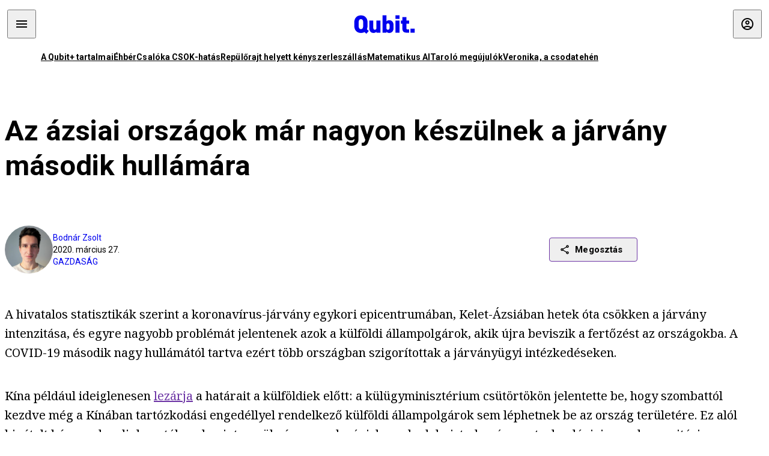

--- FILE ---
content_type: text/html; charset=utf-8
request_url: https://qubit.hu/2020/03/27/az-azsiai-orszagok-mar-nagyon-keszulnek-a-jarvany-masodik-hullamara
body_size: 25012
content:
<!DOCTYPE html><html lang="hu"><head>
    <meta charset="utf-8">
    
    
    <meta name="viewport" content="width=device-width, initial-scale=1">

    <meta name="qubit/config/environment" content="%7B%22modulePrefix%22%3A%22qubit%22%2C%22environment%22%3A%22production%22%2C%22rootURL%22%3A%22%2F%22%2C%22locationType%22%3A%22history%22%2C%22EmberENV%22%3A%7B%22EXTEND_PROTOTYPES%22%3Afalse%2C%22FEATURES%22%3A%7B%7D%2C%22_APPLICATION_TEMPLATE_WRAPPER%22%3Afalse%2C%22_DEFAULT_ASYNC_OBSERVERS%22%3Atrue%2C%22_JQUERY_INTEGRATION%22%3Afalse%2C%22_NO_IMPLICIT_ROUTE_MODEL%22%3Atrue%2C%22_TEMPLATE_ONLY_GLIMMER_COMPONENTS%22%3Atrue%7D%2C%22APP%22%3A%7B%22name%22%3A%22qubit%22%2C%22version%22%3A%220.0.0%2B486d6298%22%7D%2C%22fastboot%22%3A%7B%22hostWhitelist%22%3A%5B%22qubit.hu%22%5D%7D%2C%22metricsAdapters%22%3A%5B%7B%22name%22%3A%22GoogleTagManager%22%2C%22environments%22%3A%5B%22production%22%5D%2C%22config%22%3A%7B%22id%22%3A%22GTM-TCFFBPJ%22%7D%7D%2C%7B%22name%22%3A%22Remp%22%2C%22environments%22%3A%5B%22production%22%5D%2C%22config%22%3A%7B%22scriptUrl%22%3A%22https%3A%2F%2Fcdn.pmd.444.hu%2Fassets%2Flib%2Fjs%2Fheartbeat.js%22%2C%22host%22%3A%22https%3A%2F%2Fheartbeat.pmd.444.hu%22%2C%22token%22%3A%2250e0c0c8-69c6-43ed-a56e-115950f3439a%22%7D%7D%5D%2C%22ENGINES%22%3A%5B%7B%22name%22%3A%22author--author%22%2C%22type%22%3A%22author%22%2C%22config%22%3A%7B%22buckets%22%3A%5B%22qubit%22%5D%7D%7D%2C%7B%22name%22%3A%22kereses--search%22%2C%22type%22%3A%22search%22%2C%22config%22%3A%7B%22buckets%22%3A%5B%22qubit%22%5D%7D%7D%2C%7B%22name%22%3A%22--reader%22%2C%22type%22%3A%22reader%22%2C%22config%22%3A%7B%22buckets%22%3A%5B%22qubit%22%5D%7D%7D%5D%7D">
<!-- EMBER_CLI_FASTBOOT_TITLE -->      <meta name="ember-head-start" content>
      
      <meta name="author" content="Bodnár Zsolt">

        <meta name="keywords" content="gazdaság,KORONAVÍRUS,ázsia,határzár,vírus,COVID-19,dél-korea,járvány,kína">
        <meta name="news_keywords" content="gazdaság,KORONAVÍRUS,ázsia,határzár,vírus,COVID-19,dél-korea,járvány,kína">
        <meta itemprop="keywords" content="gazdaság,KORONAVÍRUS,ázsia,határzár,vírus,COVID-19,dél-korea,járvány,kína">

    <meta name="twitter:card" content="summary_large_image">

        <link rel="canonical" href="https://qubit.hu/2020/03/27/az-azsiai-orszagok-mar-nagyon-keszulnek-a-jarvany-masodik-hullamara">
        <meta property="og:url" content="https://qubit.hu/2020/03/27/az-azsiai-orszagok-mar-nagyon-keszulnek-a-jarvany-masodik-hullamara">
        <meta property="twitter:url" content="https://qubit.hu/2020/03/27/az-azsiai-orszagok-mar-nagyon-keszulnek-a-jarvany-masodik-hullamara">

      <meta property="og:site_name" content="Qubit">

    <meta property="og:type" content="article">
    <meta property="og:locale" content="hu">

        <title>Az ázsiai országok már nagyon készülnek a járvány második hullámára</title>
        <meta name="title" content="Az ázsiai országok már nagyon készülnek a járvány második hullámára">
        <meta property="og:title" content="Az ázsiai országok már nagyon készülnek a járvány második hullámára">
        <meta name="twitter:title" content="Az ázsiai országok már nagyon készülnek a járvány második hullámára">

        <meta name="description" content="Hiába sikerült lassítani a koronavírus terjedését Kínában és Dél-Koreában, az importált esetek száma tovább nő, ezért határzárakkal és más intézkedésekkel igyekeznek megfékezni az újabb fertőzési hullámot. Szingapúrban börtön is járhat azért, ha valaki túl közel megy a másikhoz.">
        <meta property="og:description" content="Hiába sikerült lassítani a koronavírus terjedését Kínában és Dél-Koreában, az importált esetek száma tovább nő, ezért határzárakkal és más intézkedésekkel igyekeznek megfékezni az újabb fertőzési hullámot. Szingapúrban börtön is járhat azért, ha valaki túl közel megy a másikhoz.">
        <meta name="twitter:description" content="Hiába sikerült lassítani a koronavírus terjedését Kínában és Dél-Koreában, az importált esetek száma tovább nő, ezért határzárakkal és más intézkedésekkel igyekeznek megfékezni az újabb fertőzési hullámot. Szingapúrban börtön is járhat azért, ha valaki túl közel megy a másikhoz.">

        <meta property="og:image" content="https://assets.4cdn.hu/kraken/7Qy5nJtkoSWY1Z212ms-lg.jpeg">
        <meta name="twitter:image" content="https://assets.4cdn.hu/kraken/7Qy5nJtkoSWY1Z212ms-lg.jpeg">

      <meta name="robots" content="max-image-preview:large">

      <script type="application/ld+json">[{"@context":"https://schema.org","@type":"NewsArticle","mainEntityOfPage":"https://qubit.hu/2020/03/27/az-azsiai-orszagok-mar-nagyon-keszulnek-a-jarvany-masodik-hullamara","headline":"Az ázsiai országok már nagyon készülnek a járvány második hullámára","description":"Hiába sikerült lassítani a koronavírus terjedését Kínában és Dél-Koreában, az importált esetek száma tovább nő, ezért határzárakkal és más intézkedésekkel igyekeznek megfékezni az újabb fertőzési hullámot. Szingapúrban börtön is járhat azért, ha valaki túl közel megy a másikhoz.","datePublished":"2021-08-09T16:56:55+02:00","dateModified":"2024-10-02T03:11:05+02:00","author":[{"@type":"Person","name":"Bodnár Zsolt","image":"https://assets.4cdn.hu/kraken/755b6gw0n9VNEfFvs-xxs.jpeg?width=96&amp;height=96&amp;fit=crop"}],"image":"https://assets.4cdn.hu/kraken/7Qy5nJtkoSWY1Z212ms.jpeg","publisher":{"@type":"Organization","name":"Qubit","logo":"https://cdn.qubitr.cloud/assets/appicon-180.0604bcdfc6b1be9dd943.png"}},{"@context":"https://schema.org","@type":"BreadcrumbList","itemListElement":[{"@type":"ListItem","position":1,"name":"Qubit","item":"https://qubit.hu"},{"@type":"ListItem","position":2,"name":"gazdaság","item":"https://qubit.hu/category/gazdasag"},{"@type":"ListItem","position":3,"name":"Az ázsiai országok már nagyon készülnek a járvány második hullámára"}]}]</script>

      <meta property="article:published_time" content="2020-03-27T12:49:38+01:00">

<!---->
<!---->
<!---->
      <link rel="icon" href="https://cdn.qubitr.cloud/assets/favicon.941c41679e944dc21ec5.svg" type="image/svg+xml">

      <link rel="apple-touch-icon" href="https://cdn.qubitr.cloud/assets/appicon-180.0604bcdfc6b1be9dd943.png">

      <link rel="manifest" href="/manifest.ea1be1bf620fefe3446f.webmanifest" crossorigin="use-credentials">
  
      <meta name="ember-head-end" content>

<meta name="author/config/environment" content="%7B%22modulePrefix%22%3A%22author%22%2C%22environment%22%3A%22production%22%7D">
<link rel="preconnect" href="https://www.googletagmanager.com">
<meta name="reader/config/environment" content="%7B%22modulePrefix%22%3A%22reader%22%2C%22environment%22%3A%22production%22%7D">
<meta name="search/config/environment" content="%7B%22modulePrefix%22%3A%22search%22%2C%22environment%22%3A%22production%22%7D">

    
    


    <meta name="qubit/config/asset-manifest" content="%GENERATED_ASSET_MANIFEST%">
  
<link href="https://cdn.qubitr.cloud/assets/chunk.854c7125009e649b0b9e.css" rel="stylesheet">
<link href="https://cdn.qubitr.cloud/assets/chunk.f65680bfc082e5d8b534.css" rel="stylesheet"></head>
  <body>
    <script type="x/boundary" id="fastboot-body-start"></script>













  <div class="pdvp3x1 mno1hz0 _6lpnrc0 _1td35270 j1lo7h0 yxqj9c0 b2lkpx0 _9n4fd60 _16fti8f0 _1ckyqtu0 _1meo7bg0 _46z0ba0 nif08r0 jc5csr1 _8b6bxc9 _1dy6oyqid _15v9r4j0">
    
  
      
  

  
      

        
        
        
        
        
        

        
        
        
      
      
      
      
      
      
      
      
      
      
      <!---->

<!----><!---->
      
      
<!---->
  
  
  <div class="wsxqsd0 _1chu0ywg p4kpu33i p4kpu38y">
    
    
    
    <div id="ap-qubit-site-header-top" class="ehcymf0 "></div>
  

    
    
  <div></div>


    <header class="_17mn3jz4 _17mn3jz2 ta3a4cqu ta3a4cv4 _1chu0ywm _1chu0yw16 _1chu0ywg ta3a4cym ta3a4c1gp p4kpu31k p4kpu38y _1adv1h53 _1adv1h5h _8b6bx4h _1dy6oyqal">
<!---->
      <span class="_17mn3jz7 ta3a4cr8 ta3a4cvi _1dy6oyq17 _1chu0yw12">
        
        
    <a href="/" class="uwwrama uwwramg ta3a4c1fx _1chu0ywf" rel="noopener">
          
  <svg xmlns="http://www.w3.org/2000/svg" viewBox="0 0 115 44" style="height: inherit;">
    <use href="/assets/logo-qubit.svg#logo" fill="currentColor"></use>
  </svg>

        </a>
  
      
      </span>

      <div class="_1chu0ywh p4kpu30 p4kpu377 _1dy6oyqb5">
        
        <div class="_1chu0ywg p4kpu31k">
          
    <div id="ap-qubit-header-001" class="ehcymf0 "></div>
  
          
    <div id="ap-qubit-header-002" class="ehcymf0 "></div>
  
          
    <div id="ap-qubit-header-003" class="ehcymf0 "></div>
  
          
    <div id="ap-qubit-header-004" class="ehcymf0 "></div>
  
        </div>
<!---->      
<!---->      </div>
    </header>
  

<!---->  

    
  <div class="_1chu0ywg ta3a4cym ta3a4c1de _8b6bx8d">
  </div>


    
  
    
  <div class="_1chu0ywg p4kpu31k p4kpu33i 0px ta3a4cym p4kpu31k">
    
      
  <div class="_1chu0ywg p4kpu31y p4kpu33w 0px ol80paa _1qa2sie0 _1chu0yws _1chu0ywx ta3a4cio ta3a4cmy ta3a4crt ta3a4cw3 _1chu0ywg p4kpu34a p4kpu3d1">
    
          
    <a href="https://qubit.hu/qplusz" class="uwwrama _1qa2sie2 _1dy6oyq4x _1dy6oyq1l _1dy6oyq5v" rel="noopener">
            A Qubit+ tartalmai
          </a>
  
          
    <a href="https://qubit.hu/2026/01/22/ahol-mar-a-pedagogusber-is-alom-nyomorszinten-a-muvelodesi-muzeumi-konyvtari-dolgozok" class="uwwrama _1qa2sie2 _1dy6oyq4x _1dy6oyq1l _1dy6oyq5v" rel="noopener">
            Éhbér
          </a>
  
          
    <a href="https://qubit.hu/2026/01/22/a-csok-annyit-ert-el-hogy-az-egyebkent-is-tervezett-gyerekeket-elobb-vallaltak-a-parok" class="uwwrama _1qa2sie2 _1dy6oyq4x _1dy6oyq1l _1dy6oyq5v" rel="noopener">
            Csalóka CSOK-hatás
          </a>
  
          
    <a href="https://qubit.hu/2026/01/21/jaksity-gyorgy-2025-kenyszerleszallas-volt-nem-repulorajt" class="uwwrama _1qa2sie2 _1dy6oyq4x _1dy6oyq1l _1dy6oyq5v" rel="noopener">
            Repülőrajt helyett kényszerleszállás
          </a>
  
          
    <a href="https://qubit.hu/2026/01/23/tortenelmi-pillanat-kozepen-vagyunk-erdos-problemakat-oldottak-meg-a-chatgpt-vel" class="uwwrama _1qa2sie2 _1dy6oyq4x _1dy6oyq1l _1dy6oyq5v" rel="noopener">
            Matematikus AI
          </a>
  
          
    <a href="https://qubit.hu/2026/01/22/letarolta-az-eu-ban-a-fosszilis-energiat-a-nap-es-szelenergia" class="uwwrama _1qa2sie2 _1dy6oyq4x _1dy6oyq1l _1dy6oyq5v" rel="noopener">
            Taroló megújulók
          </a>
  
          
    <a href="https://qubit.hu/2026/01/20/ime-veronika-az-elso-bizonyitottan-eszkozhasznalatra-kepes-tehen" class="uwwrama _1qa2sie2 _1dy6oyq4x _1dy6oyq1l _1dy6oyq5v" rel="noopener">
            Veronika, a csodatehén
          </a>
  
      
  </div>

    
  </div>

  


    
  <div class="_1chu0ywg ta3a4cym ta3a4c1de _8b6bx8d">
  </div>


    <div class="ta3a4cjn ta3a4cnx p4kpu35g">
      
    <article>
      
  <div class="_2tnqk35 _1chu0ywh p4kpu3e p4kpu3hp">
    
        
    <div id="ap-page-header" class="ehcymf0  slotHeader"></div>
  

        <h1 class="_1dy6oyqm _1dy6oyq9 _1chu0yw9 _2tnqk3f">
<!---->          Az ázsiai országok már nagyon készülnek a járvány második hullámára
        </h1>

        <div class="_1chu0yw9 _2tnqk3d p4kpu3df p4kpu3hp _1chu0ywg p4kpu34h p4kpu31k">
          <div class="_1k2zpzi2 p4kpu3cg p4kpu3gq _1chu0ywg p4kpu33w p4kpu34h p4kpu31k _1dy6oyq2k">
            <div class="_1chu0ywg">
                
    <div class="_1wsp8zg4 _1chu0ywu _1chu0ywz _1chu0ywk _8b6bx51 _1dy6oyqb5 _1wsp8zg2 _1k2zpzi4" style="--_1wsp8zg0:64" title="Bodnár Zsolt">
        <img class="ta3a4cym ta3a4c1d7 _1chu0ywo" src="https://assets.4cdn.hu/kraken/755b6gw0n9VNEfFvs-xxs.jpeg?width=96&amp;height=96&amp;fit=crop" alt loading="lazy">
    </div>
  
            </div>

            <div>
              <div class="_1chu0ywg p4kpu34h p4kpu3c2">
                  <span class="_1chu0ywk">
                    <a href="/author/bodnarzs" class="_1dy6oyq5b _1dy6oyq5o">Bodnár Zsolt</a>
                    <!---->
                  </span>
              </div>

              <div class="_1k2zpzi9">
                2020. március 27.
              </div>

                <a href="/category/gazdasag" class="_1dy6oyq5b _1dy6oyq5o _1dy6oyq4k">gazdaság</a>
            </div>
          </div>

          
    <div class="_1k2zpzia p4kpu3cn p4kpu3gx _1chu0ywg p4kpu35g p4kpu38y">
      
    
    
    <div class="_1n6u2803 _1chu0ywe">
      
      
      
  <div class="_1n6u2804 _1chu0ywk">
        
      <button id="ember4" class="ember-view _1oiqrbrt p4kpu3c9 p4kpu3gj _1chu0yw6 _1chu0ywl ta3a4c1fq p4kpu377 p4kpu31k p4kpu37z _1dy6oyq4x uwwrama _1dy6oyq1s _1oiqrbr0 uwwram3 uwwramj _18ssces1 _18ssces5 _18ssces15 _18ssces7n _18sscesh3 _1dy6oyq5v _1dy6oyqam _1dy6oyqk2 diq4x0 _1oiqrbr6 _7oso933 _1chu0yw14 ta3a4crf ta3a4cw3" type="button">
          
    <span class="_15pnudm3 _1chu0ywj _1dy6oyq4j _1dy6oyq4x" style="--_15pnudm0:18;--_15pnudm2:0" data-icon="share">
    </span>
  

        
          Megosztás
        
      </button>
  
      </div>

      <!---->
    
      
  <div class="_1n6u2805 _1chu0yw12 _1n6u2806 _1n6u2808 _1n6u280a" popover>
        
      <!---->
      
  <ul class="_25g4rm4 ta3a4cia ta3a4cmk _1chu0ywh p4kpu37l _1chu0ywu _8b6bx65 diq4xa _25g4rm2">
    
          
    <li class="_25g4rm5 ta3a4cr8 ta3a4cvi _1chu0ywh p4kpu35n p4kpu377 ta3a4c1g4 p4kpu31k uwwrama _1dy6oyq1s _1dy6oyqal _1dy6oyqam _1dy6oyqk2 _25g4rm7 _7oso933 _1chu0yw14 uwwram3 uwwramj" role="button">
        
    <span class="_15pnudm3 _1chu0ywj _1dy6oyq4j _1dy6oyq4x ta3a4cee _1dy6oyqb5" style="--_15pnudm0:24;--_15pnudm2:0" data-icon="content_copy">
    </span>
  

      <span class="_25g4rmd _1chu0ywu _1dy6oyq4x">
        
            Link másolása
          
      </span>

<!---->    </li>
  
          
    <li class="_25g4rm5 ta3a4cr8 ta3a4cvi _1chu0ywh p4kpu35n p4kpu377 ta3a4c1g4 p4kpu31k uwwrama _1dy6oyq1s _1dy6oyqal _1dy6oyqam _1dy6oyqk2 _25g4rm7 _7oso933 _1chu0yw14 uwwram3 uwwramj" role="button">
        
    <span class="_15pnudm3 _1chu0ywj _1dy6oyq4j _1dy6oyq4x ta3a4cee _1dy6oyqb5" style="--_15pnudm0:24;--_15pnudm2:0" data-icon="logo_facebook">
    </span>
  

      <span class="_25g4rmd _1chu0ywu _1dy6oyq4x">
        
            Facebook
          
      </span>

<!---->    </li>
  
          
    <li class="_25g4rm5 ta3a4cr8 ta3a4cvi _1chu0ywh p4kpu35n p4kpu377 ta3a4c1g4 p4kpu31k uwwrama _1dy6oyq1s _1dy6oyqal _1dy6oyqam _1dy6oyqk2 _25g4rm7 _7oso933 _1chu0yw14 uwwram3 uwwramj" role="button">
        
    <span class="_15pnudm3 _1chu0ywj _1dy6oyq4j _1dy6oyq4x ta3a4cee _1dy6oyqb5" style="--_15pnudm0:24;--_15pnudm2:0" data-icon="logo_x">
    </span>
  

      <span class="_25g4rmd _1chu0ywu _1dy6oyq4x">
        
            X (Twitter)
          
      </span>

<!---->    </li>
  
          
    <li class="_25g4rm5 ta3a4cr8 ta3a4cvi _1chu0ywh p4kpu35n p4kpu377 ta3a4c1g4 p4kpu31k uwwrama _1dy6oyq1s _1dy6oyqal _1dy6oyqam _1dy6oyqk2 _25g4rm7 _7oso933 _1chu0yw14 uwwram3 uwwramj" role="button">
        
    <span class="_15pnudm3 _1chu0ywj _1dy6oyq4j _1dy6oyq4x ta3a4cee _1dy6oyqb5" style="--_15pnudm0:24;--_15pnudm2:0" data-icon="logo_tumblr">
    </span>
  

      <span class="_25g4rmd _1chu0ywu _1dy6oyq4x">
        
            Tumblr
          
      </span>

<!---->    </li>
  
          
    <li class="_25g4rm5 ta3a4cr8 ta3a4cvi _1chu0ywh p4kpu35n p4kpu377 ta3a4c1g4 p4kpu31k uwwrama _1dy6oyq1s _1dy6oyqal _1dy6oyqam _1dy6oyqk2 _25g4rm7 _7oso933 _1chu0yw14 uwwram3 uwwramj" role="button">
        
    <span class="_15pnudm3 _1chu0ywj _1dy6oyq4j _1dy6oyq4x ta3a4cee _1dy6oyqb5" style="--_15pnudm0:24;--_15pnudm2:0" data-icon="logo_linkedin">
    </span>
  

      <span class="_25g4rmd _1chu0ywu _1dy6oyq4x">
        
            LinkedIn
          
      </span>

<!---->    </li>
  
      
  </ul>

    
      </div>

    
    </div>
  
  

<!---->    </div>
  
        </div>

        
  <div class="_2tnqk35 _1chu0ywh p4kpu3e slotArticle _1chu0yw9 _2tnqk3h">
    
          
    <div id="ap-qubit-article-top-001" class="ehcymf0  _1chu0yw9 _2tnqk3d"></div>
  

          
      
  <p class=" _1k2zpzic _1chu0yw9 _2tnqk3d _4ki5rp0 _4ki5rp1">
    A hivatalos statisztikák szerint a koronavírus-járvány egykori epicentrumában, Kelet-Ázsiában hetek óta csökken a járvány intenzitása, és egyre nagyobb problémát jelentenek azok a külföldi állampolgárok, akik újra beviszik a fertőzést az országokba. A COVID-19 második nagy hullámától tartva ezért több országban szigorítottak a járványügyi intézkedéseken.
  </p>

      
  <p class=" _1k2zpzic _1chu0yw9 _2tnqk3d _4ki5rp0 _4ki5rp1">
    Kína például ideiglenesen <a href="https://apnews.com/8b08afa3fb7b403d4f9f38c67ed35e00" target="_blank" >lezárja</a> a határait a külföldiek előtt: a külügyminisztérium csütörtökön jelentette be, hogy szombattól kezdve még a Kínában tartózkodási engedéllyel rendelkező külföldi állampolgárok sem léphetnek be az ország területére. Ez alól kivételt képeznek a diplomaták, valamint a szükséges gazdasági, kereskedelmi, tudományos, technológiai vagy humanitárius tevékenységet végző személyek, akik továbbra is igényelhetnek vízumot.
  </p>

      
  <p class=" _1k2zpzic _1chu0yw9 _2tnqk3d _4ki5rp0 _4ki5rp1">
    A COVID–19-járvány Kínában tört ki először, de – amennyiben a hivatalos adatoknak hinni lehet – a szigorú intézkedéseknek köszönhetően február közepén sikerült megállítani a fertőzések exponenciális növekedését, és az elmúlt hetekben már kevesebb mint száz új esetet regisztráltak naponta.
  </p>

      
  <p class=" _1k2zpzic _1chu0yw9 _2tnqk3d _4ki5rp0 _4ki5rp1">
    Eközben a járvány halálos áldozatainak száma Olaszországban és Spanyolországban is meghaladta a kínai adatokat, a teljes esetszámban pedig az Egyesült Államok előzte meg Kínát. A világ legnépesebb országában a legfrissebb adatok szerint összesen 81 340 fertőzöttből 74 588-an gyógyultak meg, 3292 halálos áldozat mellett.
  </p>

      
    <figure class="aupy7p0 _1chu0ywu _1chu0ywz ta3a4c8k ta3a4ccu _1chu0yw6 ta3a4c18c _1dy6oyq4e  _1k2zpzic _1chu0yw9 _2tnqk3d _1chu0yw9 _2tnqk3f _4ki5rp0 _4ki5rp1">
      
    <a href="https://assets.4cdn.hu/kraken/7Qy5nezSVj6i1S5wms.jpeg" class="uwwrama _1chu0ywg _8b6bx65" rel="nofollow">
        
    <img loading="lazy" src="https://assets.4cdn.hu/kraken/7Qy5nezSVj6i1S5wms.jpeg" srcset="https://assets.4cdn.hu/kraken/7Qy5nezSVj6i1S5wms-xxs.jpeg 96w, https://assets.4cdn.hu/kraken/7Qy5nezSVj6i1S5wms-xs.jpeg 360w, https://assets.4cdn.hu/kraken/7Qy5nezSVj6i1S5wms-sm.jpeg 640w, https://assets.4cdn.hu/kraken/7Qy5nezSVj6i1S5wms-md.jpeg 768w, https://assets.4cdn.hu/kraken/7Qy5nezSVj6i1S5wms-lg.jpeg 1366w, https://assets.4cdn.hu/kraken/7Qy5nezSVj6i1S5wms-xl.jpeg 1920w, https://assets.4cdn.hu/kraken/7Qy5nezSVj6i1S5wms-xxl.jpeg 2560w" sizes="auto" class="wwed4q2 _1chu0ywo ta3a4c1ct aupy7p4 ta3a4c1ct ta3a4cy8" width="5585" height="3644" style="--wwed4q0:5585px 3644px" alt>
  
      </a>
  

        <figcaption class="aupy7p6 ta3a4c1d _1dy6oyqb5">
            <div class="_1dy6oyq2k">
              Kínában több helyen már fel is oldották a belföldi korlátozásokat
            </div>
            <div class="aupy7p8 _1dy6oyq2r">
              Fotó:
                NOEL CELIS/AFP
            </div>
        </figcaption>
    </figure>

      
  <p class=" _1k2zpzic _1chu0yw9 _2tnqk3d _4ki5rp0 _4ki5rp1">
    A másik távol-keleti bezzegországban, Dél-Koreában március második hetétől kezdve csökkentek jelentősen a napi új esetek, de a koreai járványügy tájékoztatása szerint az elmúlt napokban az importált esetek rontották a statisztikát. Csütörtökön 13 olyan koronavírusos személyt regisztráltak, aki külföldről hozta be a vírust az országba, ezzel az importált esetek száma 144-re nőtt.
  </p>

      
  <p class=" _1k2zpzic _1chu0yw9 _2tnqk3d _4ki5rp0 _4ki5rp1">
    Dél-Korea vasárnap szigorított a kijárási korlátozásokon, és az Európából hosszabb távra érkező személyeknek kötelező kéthetes karantént írt elő, függetlenül attól, hogy vannak-e koronavírus-fertőzéshez köthető tüneteik. Ezt péntektől kezdve az Egyesült Államokból érkezőkre is <a href="http://www.koreaherald.com/view.php?ud=20200327000283" target="_blank" >kiterjesztették</a>. Dél-Koreában eddig 9332 esetet jegyeztek fel, ebből 4528-an meggyógyultak, és 139 haláleset történt.
  </p>

      
  
        
    <div id="ap-qubit-pr-box-donation" class="ehcymf0   _1k2zpzic _1chu0yw9 _2tnqk3d "></div>
  


      
  <p class=" _1k2zpzic _1chu0yw9 _2tnqk3d _4ki5rp0 _4ki5rp1">
    Japánban, ahol még mindig nem rendeltek el országos veszélyhelyzetet, egyelőre csak Tokió környékét érintik a korlátozások: a 30 millió embert érintő tokiói agglomerációban arra ösztönöznek mindenkit, hogy a hétvégétől kezdve két hétig maradjanak otthon, az ország többi részén élőket pedig arra kérik, hogy ez idő alatt ne utazzanak a fővárosba. Bár nem kötelezik őket, több üzlet, mozi, étterem magától jelezte, hogy egy időre bezár.
  </p>

      
  <p class=" _1k2zpzic _1chu0yw9 _2tnqk3d _4ki5rp0 _4ki5rp1">
    Persze Japánban egész mást jelent egy nem kötelező érvényű kormányzati ajánlás, mint Európában, tehát valószínűleg nem kell attól tartani, hogy nem tartják be a szabályokat. A hétvégét megelőzően azért a tokióiak között is kitört a pánikvásárlási láz – a Bloomberg cikke <a href="https://www.bloomberg.com/news/articles/2020-03-27/tokyo-braces-for-critical-weekend-in-fight-to-contain-outbreak" target="_blank" >szerint</a> ezen a hétvégén múlik, hogy van-e szükség szigorúbb intézkedésekre. Japán 1387 koronavírusos esetet, 359 gyógyultat és 47 halálesetet regisztrált eddig.
  </p>

      
    <figure class="aupy7p0 _1chu0ywu _1chu0ywz ta3a4c8k ta3a4ccu _1chu0yw6 ta3a4c18c _1dy6oyq4e  _1k2zpzic _1chu0yw9 _2tnqk3d _1chu0yw9 _2tnqk3f _4ki5rp0 _4ki5rp1">
      
    <a href="https://assets.4cdn.hu/kraken/7Qy5nJtkoSWY1Z212ms.jpeg" class="uwwrama _1chu0ywg _8b6bx65" rel="nofollow">
        
    <img loading="lazy" src="https://assets.4cdn.hu/kraken/7Qy5nJtkoSWY1Z212ms.jpeg" srcset="https://assets.4cdn.hu/kraken/7Qy5nJtkoSWY1Z212ms-xxs.jpeg 96w, https://assets.4cdn.hu/kraken/7Qy5nJtkoSWY1Z212ms-xs.jpeg 360w, https://assets.4cdn.hu/kraken/7Qy5nJtkoSWY1Z212ms-sm.jpeg 640w, https://assets.4cdn.hu/kraken/7Qy5nJtkoSWY1Z212ms-md.jpeg 768w, https://assets.4cdn.hu/kraken/7Qy5nJtkoSWY1Z212ms-lg.jpeg 1366w, https://assets.4cdn.hu/kraken/7Qy5nJtkoSWY1Z212ms-xl.jpeg 1920w, https://assets.4cdn.hu/kraken/7Qy5nJtkoSWY1Z212ms-xxl.jpeg 2560w" sizes="auto" class="wwed4q2 _1chu0ywo ta3a4c1ct aupy7p4 ta3a4c1ct ta3a4cy8" width="6016" height="4016" style="--wwed4q0:6016px 4016px" alt>
  
      </a>
  

        <figcaption class="aupy7p6 ta3a4c1d _1dy6oyqb5">
            <div class="_1dy6oyq2k">
              Március 18-i fotó Szingapúrból – itt még nem ment annyira a távolságtartás
            </div>
            <div class="aupy7p8 _1dy6oyq2r">
              Fotó:
                CATHERINE LAI/AFP
            </div>
        </figcaption>
    </figure>

      
  <p class=" _1k2zpzic _1chu0yw9 _2tnqk3d _4ki5rp0 _4ki5rp1">
    Szingapúr már eddig is felhasználta kiterjedt biztonságikamera-hálózatát és rendőrségi kapacitását a távolságtartási intézkedések betartatására, de egy új törvény értelmében péntektől már börtön is <a href="https://www.reuters.com/article/us-health-coronavirus-singapore-law/too-close-singapores-new-virus-fighting-rules-could-lead-to-prison-idUSKBN21E04K?il=0" target="_blank" >járhat</a> azért, ha valaki szándékosan egy méternél közelebb férkőzik egy másik emberhez nyilvános helyen. A büntetés 10 ezer szingapúri dollárig (2,24 millió forint) vagy hat hónapos börtönbüntetésig terjedhet – az intézkedések április 30-ig hatályosak. Szingapúrban a 683 fertőzött közül 172-en gyógyultak meg eddig, és ketten haltak bele a COVID-19 betegségbe.
  </p>

      
  <p class=" _1k2zpzic _1chu0yw9 _2tnqk3d _4ki5rp0 _4ki5rp1">
    <i >Kapcsolódó cikkek a Qubiten:</i>
  </p>

      
  
  <figure class=" _1k2zpzic _1chu0yw9 _2tnqk3d _1chu0yw9 _2tnqk3f ">
        
  
    
      
      
    
  <article class="_1chu0ywg p4kpu3df">
        <a href="/2020/03/26/a-jarvany-bolcsoje-hupej-ujra-szabad-de-egyaltalan-nem-biztos-hogy-a-virus-nem-fertoz-tovabb" title="A járvány bölcsője, Hupej újra szabad, de egyáltalán nem biztos, hogy a vírus nem fertőz tovább">
          
    <img loading="lazy" src="https://assets.4cdn.hu/kraken/7QvR71qkShvj12Wh0s.jpeg" srcset="https://assets.4cdn.hu/kraken/7QvR71qkShvj12Wh0s-xxs.jpeg 96w, https://assets.4cdn.hu/kraken/7QvR71qkShvj12Wh0s-xs.jpeg 360w, https://assets.4cdn.hu/kraken/7QvR71qkShvj12Wh0s-sm.jpeg 640w, https://assets.4cdn.hu/kraken/7QvR71qkShvj12Wh0s-md.jpeg 768w, https://assets.4cdn.hu/kraken/7QvR71qkShvj12Wh0s-lg.jpeg 1366w, https://assets.4cdn.hu/kraken/7QvR71qkShvj12Wh0s-xl.jpeg 1920w, https://assets.4cdn.hu/kraken/7QvR71qkShvj12Wh0s-xxl.jpeg 2560w" sizes="auto" class="wwed4q2 _1chu0ywo ta3a4c1ct _8pam4d1 ta3a4c1i2 ta3a4c1d7" width="4000" height="2666" style="--wwed4q1:3/2;--wwed4q0:4000px 2666px" alt="A járvány bölcsője, Hupej újra szabad, de egyáltalán nem biztos, hogy a vírus nem fertőz tovább">
  
        </a>

    <div class="ta3a4cym">
      <h1 class="_1dy6oyqm">
          <a href="/2020/03/26/a-jarvany-bolcsoje-hupej-ujra-szabad-de-egyaltalan-nem-biztos-hogy-a-virus-nem-fertoz-tovabb" title="A járvány bölcsője, Hupej újra szabad, de egyáltalán nem biztos, hogy a vírus nem fertőz tovább">
<!---->            A járvány bölcsője, Hupej újra szabad, de egyáltalán nem biztos, hogy a vírus nem fertőz tovább
          </a>
      </h1>

          
  <div class="ktf4w40 _1chu0ywg p4kpu34h ta3a4c16">
    <span>
        <a href="/author/qubit" class="_1dy6oyq4x _1dy6oyq5b _1dy6oyq5o">Qubit.hu</a><!---->    </span>
    <span class="_1chu0ywk _1dy6oyq4k">
        <a href="/category/gazdasag" class="_1dy6oyq4x _1dy6oyq5b _1dy6oyq5o">gazdaság</a>
    </span>
    <span class="ktf4w43">
      2020. március 26.
    </span>
  </div>


      <p class="ta3a4c1k _1dy6oyq3q">
          Miközben szerdától visszatér az élet Hupej tartományba, ahonnan a járvány elindult, a világnak számos oka van kételkedni a gyors kínai sikerben. Túl erős a késztetés a gazdaság életre pofozására, a COVID-19-statisztikákat furcsán vezetik, és már a járvány kezdetén központilag hazudtak.
      </p>
    </div>
  </article>



  
  

<!---->  </figure>


      
  
  <figure class=" _1k2zpzic _1chu0yw9 _2tnqk3d _1chu0yw9 _2tnqk3f ">
        
  
    
      
      
    
  <article class="_1chu0ywg p4kpu3df">
        <a href="/2020/03/19/ujabb-fertozesi-hullam-fenyegeti-azsiat-magyarorszagrol-is-vittek-be-virust" title="Újabb fertőzési hullám fenyegeti Ázsiát, Magyarországról is vittek be vírust">
          
    <img loading="lazy" src="https://assets.4cdn.hu/kraken/7QlSQx73vTUF1ig197s.jpeg" srcset="https://assets.4cdn.hu/kraken/7QlSQx73vTUF1ig197s-xxs.jpeg 96w, https://assets.4cdn.hu/kraken/7QlSQx73vTUF1ig197s-xs.jpeg 360w, https://assets.4cdn.hu/kraken/7QlSQx73vTUF1ig197s-sm.jpeg 640w, https://assets.4cdn.hu/kraken/7QlSQx73vTUF1ig197s-md.jpeg 768w, https://assets.4cdn.hu/kraken/7QlSQx73vTUF1ig197s-lg.jpeg 1366w, https://assets.4cdn.hu/kraken/7QlSQx73vTUF1ig197s-xl.jpeg 1920w, https://assets.4cdn.hu/kraken/7QlSQx73vTUF1ig197s-xxl.jpeg 2560w" sizes="auto" class="wwed4q2 _1chu0ywo ta3a4c1ct _8pam4d1 ta3a4c1i2 ta3a4c1d7" width="6614" height="4409" style="--wwed4q1:3/2;--wwed4q0:6614px 4409px" alt="Újabb fertőzési hullám fenyegeti Ázsiát, Magyarországról is vittek be vírust">
  
        </a>

    <div class="ta3a4cym">
      <h1 class="_1dy6oyqm">
          <a href="/2020/03/19/ujabb-fertozesi-hullam-fenyegeti-azsiat-magyarorszagrol-is-vittek-be-virust" title="Újabb fertőzési hullám fenyegeti Ázsiát, Magyarországról is vittek be vírust">
<!---->            Újabb fertőzési hullám fenyegeti Ázsiát, Magyarországról is vittek be vírust
          </a>
      </h1>

          
  <div class="ktf4w40 _1chu0ywg p4kpu34h ta3a4c16">
    <span>
        <a href="/author/dippolda" class="_1dy6oyq4x _1dy6oyq5b _1dy6oyq5o">Dippold Ádám</a><!---->    </span>
    <span class="_1chu0ywk _1dy6oyq4k">
        <a href="/category/tudomany" class="_1dy6oyq4x _1dy6oyq5b _1dy6oyq5o">tudomány</a>
    </span>
    <span class="ktf4w43">
      2020. március 19.
    </span>
  </div>


      <p class="ta3a4c1k _1dy6oyq3q">
          Amikor már éppen úgy tűnt, hogy Kína fellélegezhet, a koronavírus ismét megjelent az országban: ezúttal a külföldről visszatérő embereknél mutatták ki a fertőzést. Hasonló a helyzet a többi ázsiai országban is.
      </p>
    </div>
  </article>



  
  

<!---->  </figure>


      
  
  <figure class=" _1k2zpzic _1chu0yw9 _2tnqk3d _1chu0yw9 _2tnqk3f ">
        
  
    
      
      
    
  <article class="_1chu0ywg p4kpu3df">
        <a href="/2020/03/11/del-koreatol-es-tajvantol-van-mit-tanulnia-a-vilagnak-virusugyben" title="Dél-Koreától és Tajvantól van mit tanulnia a világnak vírusügyben">
          
    <img loading="lazy" src="https://assets.4cdn.hu/kraken/7QXpAmutQAqNw0cfs.jpeg" srcset="https://assets.4cdn.hu/kraken/7QXpAmutQAqNw0cfs-xxs.jpeg 96w, https://assets.4cdn.hu/kraken/7QXpAmutQAqNw0cfs-xs.jpeg 360w, https://assets.4cdn.hu/kraken/7QXpAmutQAqNw0cfs-sm.jpeg 640w, https://assets.4cdn.hu/kraken/7QXpAmutQAqNw0cfs-md.jpeg 768w, https://assets.4cdn.hu/kraken/7QXpAmutQAqNw0cfs-lg.jpeg 1366w, https://assets.4cdn.hu/kraken/7QXpAmutQAqNw0cfs-xl.jpeg 1920w, https://assets.4cdn.hu/kraken/7QXpAmutQAqNw0cfs-xxl.jpeg 2560w" sizes="auto" class="wwed4q2 _1chu0ywo ta3a4c1ct _8pam4d1 ta3a4c1i2 ta3a4c1d7" width="3596" height="2397" style="--wwed4q1:3/2;--wwed4q0:3596px 2397px" alt="Dél-Koreától és Tajvantól van mit tanulnia a világnak vírusügyben">
  
        </a>

    <div class="ta3a4cym">
      <h1 class="_1dy6oyqm">
          <a href="/2020/03/11/del-koreatol-es-tajvantol-van-mit-tanulnia-a-vilagnak-virusugyben" title="Dél-Koreától és Tajvantól van mit tanulnia a világnak vírusügyben">
<!---->            Dél-Koreától és Tajvantól van mit tanulnia a világnak vírusügyben
          </a>
      </h1>

          
  <div class="ktf4w40 _1chu0ywg p4kpu34h ta3a4c16">
    <span>
        <a href="/author/qubit" class="_1dy6oyq4x _1dy6oyq5b _1dy6oyq5o">Qubit.hu</a><!---->    </span>
    <span class="_1chu0ywk _1dy6oyq4k">
        <a href="/category/tudomany" class="_1dy6oyq4x _1dy6oyq5b _1dy6oyq5o">tudomány</a>
    </span>
    <span class="ktf4w43">
      2020. március 11.
    </span>
  </div>


      <p class="ta3a4c1k _1dy6oyq3q">
          Korai felismerés, a tesztkapacitás növelése, ingyenes vizsgálatok, speciális intézmények, gyors operatív intézkedések, hatósági áras maszkok és folyamatos tájékoztatás a hatékony vírusellenes küzdelem kulcsa. 
      </p>
    </div>
  </article>



  
  

<!---->  </figure>




          
    <div id="ap-qubit-article-bottom-001" class="ehcymf0  _1chu0yw9 _2tnqk3d"></div>
  
        
  </div>


<!---->
          <footer class="_1chu0ywg p4kpu33i p4kpu3hp _1chu0yw9 _2tnqk3d">
            
    <div class="_1chu0ywg p4kpu34h p4kpu3c9 p4kpu3gx">
<!---->
<!---->
        
    
      <a id="ember5" class="ember-view _189c837e _189c8375 _1chu0yw6 _1chu0ywl ta3a4c1fc p4kpu377 p4kpu3c9 p4kpu31k _1dy6oyq4x uwwrama _1dy6oyq1s _189c8370 uwwram3 uwwramj _189c8373 _7oso933 _1chu0yw14 _189c837g _189c837i _189c837k _189c837m _189c8378 diq4x0 _18ssces1 _18ssces5 _18ssces2 _18ssces15 _18ssces7n _18ssces7k _18sscesh3 _189c8379 _1dy6oyqam _1dy6oyqk2 ta3a4crf ta3a4cvp _1dy6oyq4k" data-group href="https://qubit.hu/tag/koronavirus" role="button">
<!---->
        <span class="_1chu0ywu _1chu0ywz _1dy6oyq4g">
          
      KORONAVÍRUS
    
        </span>
      </a>
  
  
        
    
      <a id="ember6" class="ember-view _189c837e _189c8375 _1chu0yw6 _1chu0ywl ta3a4c1fc p4kpu377 p4kpu3c9 p4kpu31k _1dy6oyq4x uwwrama _1dy6oyq1s _189c8370 uwwram3 uwwramj _189c8373 _7oso933 _1chu0yw14 _189c837g _189c837i _189c837k _189c837m _189c8378 diq4x0 _18ssces1 _18ssces5 _18ssces2 _18ssces15 _18ssces7n _18ssces7k _18sscesh3 _189c8379 _1dy6oyqam _1dy6oyqk2 ta3a4crf ta3a4cvp _1dy6oyq4k" data-group href="https://qubit.hu/tag/azsia" role="button">
<!---->
        <span class="_1chu0ywu _1chu0ywz _1dy6oyq4g">
          
      ázsia
    
        </span>
      </a>
  
  
        
    
      <a id="ember7" class="ember-view _189c837e _189c8375 _1chu0yw6 _1chu0ywl ta3a4c1fc p4kpu377 p4kpu3c9 p4kpu31k _1dy6oyq4x uwwrama _1dy6oyq1s _189c8370 uwwram3 uwwramj _189c8373 _7oso933 _1chu0yw14 _189c837g _189c837i _189c837k _189c837m _189c8378 diq4x0 _18ssces1 _18ssces5 _18ssces2 _18ssces15 _18ssces7n _18ssces7k _18sscesh3 _189c8379 _1dy6oyqam _1dy6oyqk2 ta3a4crf ta3a4cvp _1dy6oyq4k" data-group href="https://qubit.hu/tag/hatarzar" role="button">
<!---->
        <span class="_1chu0ywu _1chu0ywz _1dy6oyq4g">
          
      határzár
    
        </span>
      </a>
  
  
        
    
      <a id="ember8" class="ember-view _189c837e _189c8375 _1chu0yw6 _1chu0ywl ta3a4c1fc p4kpu377 p4kpu3c9 p4kpu31k _1dy6oyq4x uwwrama _1dy6oyq1s _189c8370 uwwram3 uwwramj _189c8373 _7oso933 _1chu0yw14 _189c837g _189c837i _189c837k _189c837m _189c8378 diq4x0 _18ssces1 _18ssces5 _18ssces2 _18ssces15 _18ssces7n _18ssces7k _18sscesh3 _189c8379 _1dy6oyqam _1dy6oyqk2 ta3a4crf ta3a4cvp _1dy6oyq4k" data-group href="https://qubit.hu/tag/virus" role="button">
<!---->
        <span class="_1chu0ywu _1chu0ywz _1dy6oyq4g">
          
      vírus
    
        </span>
      </a>
  
  
        
    
      <a id="ember9" class="ember-view _189c837e _189c8375 _1chu0yw6 _1chu0ywl ta3a4c1fc p4kpu377 p4kpu3c9 p4kpu31k _1dy6oyq4x uwwrama _1dy6oyq1s _189c8370 uwwram3 uwwramj _189c8373 _7oso933 _1chu0yw14 _189c837g _189c837i _189c837k _189c837m _189c8378 diq4x0 _18ssces1 _18ssces5 _18ssces2 _18ssces15 _18ssces7n _18ssces7k _18sscesh3 _189c8379 _1dy6oyqam _1dy6oyqk2 ta3a4crf ta3a4cvp _1dy6oyq4k" data-group href="https://qubit.hu/tag/covid-19" role="button">
<!---->
        <span class="_1chu0ywu _1chu0ywz _1dy6oyq4g">
          
      COVID-19
    
        </span>
      </a>
  
  
        
    
      <a id="ember10" class="ember-view _189c837e _189c8375 _1chu0yw6 _1chu0ywl ta3a4c1fc p4kpu377 p4kpu3c9 p4kpu31k _1dy6oyq4x uwwrama _1dy6oyq1s _189c8370 uwwram3 uwwramj _189c8373 _7oso933 _1chu0yw14 _189c837g _189c837i _189c837k _189c837m _189c8378 diq4x0 _18ssces1 _18ssces5 _18ssces2 _18ssces15 _18ssces7n _18ssces7k _18sscesh3 _189c8379 _1dy6oyqam _1dy6oyqk2 ta3a4crf ta3a4cvp _1dy6oyq4k" data-group href="https://qubit.hu/tag/del-korea" role="button">
<!---->
        <span class="_1chu0ywu _1chu0ywz _1dy6oyq4g">
          
      dél-korea
    
        </span>
      </a>
  
  
        
    
      <a id="ember11" class="ember-view _189c837e _189c8375 _1chu0yw6 _1chu0ywl ta3a4c1fc p4kpu377 p4kpu3c9 p4kpu31k _1dy6oyq4x uwwrama _1dy6oyq1s _189c8370 uwwram3 uwwramj _189c8373 _7oso933 _1chu0yw14 _189c837g _189c837i _189c837k _189c837m _189c8378 diq4x0 _18ssces1 _18ssces5 _18ssces2 _18ssces15 _18ssces7n _18ssces7k _18sscesh3 _189c8379 _1dy6oyqam _1dy6oyqk2 ta3a4crf ta3a4cvp _1dy6oyq4k" data-group href="https://qubit.hu/tag/jarvany" role="button">
<!---->
        <span class="_1chu0ywu _1chu0ywz _1dy6oyq4g">
          
      járvány
    
        </span>
      </a>
  
  
        
    
      <a id="ember12" class="ember-view _189c837e _189c8375 _1chu0yw6 _1chu0ywl ta3a4c1fc p4kpu377 p4kpu3c9 p4kpu31k _1dy6oyq4x uwwrama _1dy6oyq1s _189c8370 uwwram3 uwwramj _189c8373 _7oso933 _1chu0yw14 _189c837g _189c837i _189c837k _189c837m _189c8378 diq4x0 _18ssces1 _18ssces5 _18ssces2 _18ssces15 _18ssces7n _18ssces7k _18sscesh3 _189c8379 _1dy6oyqam _1dy6oyqk2 ta3a4crf ta3a4cvp _1dy6oyq4k" data-group href="https://qubit.hu/tag/kina" role="button">
<!---->
        <span class="_1chu0ywu _1chu0ywz _1dy6oyq4g">
          
      kína
    
        </span>
      </a>
  
  
    </div>
  

            
    <div class="_1k2zpzia p4kpu3cn p4kpu3gx _1chu0ywg p4kpu35g p4kpu38y">
      
    
    
    <div class="_1n6u2803 _1chu0ywe">
      
      
      
  <div class="_1n6u2804 _1chu0ywk">
        
      <button id="ember13" class="ember-view _1oiqrbrt p4kpu3c9 p4kpu3gj _1chu0yw6 _1chu0ywl ta3a4c1fq p4kpu377 p4kpu31k p4kpu37z _1dy6oyq4x uwwrama _1dy6oyq1s _1oiqrbr0 uwwram3 uwwramj _18ssces1 _18ssces5 _18ssces15 _18ssces7n _18sscesh3 _1dy6oyq5v _1dy6oyqam _1dy6oyqk2 diq4x0 _1oiqrbr6 _7oso933 _1chu0yw14 ta3a4crf ta3a4cw3" type="button">
          
    <span class="_15pnudm3 _1chu0ywj _1dy6oyq4j _1dy6oyq4x" style="--_15pnudm0:18;--_15pnudm2:0" data-icon="share">
    </span>
  

        
          Megosztás
        
      </button>
  
      </div>

      <!---->
    
      
  <div class="_1n6u2805 _1chu0yw12 _1n6u2806 _1n6u2808 _1n6u280a" popover>
        
      <!---->
      
  <ul class="_25g4rm4 ta3a4cia ta3a4cmk _1chu0ywh p4kpu37l _1chu0ywu _8b6bx65 diq4xa _25g4rm2">
    
          
    <li class="_25g4rm5 ta3a4cr8 ta3a4cvi _1chu0ywh p4kpu35n p4kpu377 ta3a4c1g4 p4kpu31k uwwrama _1dy6oyq1s _1dy6oyqal _1dy6oyqam _1dy6oyqk2 _25g4rm7 _7oso933 _1chu0yw14 uwwram3 uwwramj" role="button">
        
    <span class="_15pnudm3 _1chu0ywj _1dy6oyq4j _1dy6oyq4x ta3a4cee _1dy6oyqb5" style="--_15pnudm0:24;--_15pnudm2:0" data-icon="content_copy">
    </span>
  

      <span class="_25g4rmd _1chu0ywu _1dy6oyq4x">
        
            Link másolása
          
      </span>

<!---->    </li>
  
          
    <li class="_25g4rm5 ta3a4cr8 ta3a4cvi _1chu0ywh p4kpu35n p4kpu377 ta3a4c1g4 p4kpu31k uwwrama _1dy6oyq1s _1dy6oyqal _1dy6oyqam _1dy6oyqk2 _25g4rm7 _7oso933 _1chu0yw14 uwwram3 uwwramj" role="button">
        
    <span class="_15pnudm3 _1chu0ywj _1dy6oyq4j _1dy6oyq4x ta3a4cee _1dy6oyqb5" style="--_15pnudm0:24;--_15pnudm2:0" data-icon="logo_facebook">
    </span>
  

      <span class="_25g4rmd _1chu0ywu _1dy6oyq4x">
        
            Facebook
          
      </span>

<!---->    </li>
  
          
    <li class="_25g4rm5 ta3a4cr8 ta3a4cvi _1chu0ywh p4kpu35n p4kpu377 ta3a4c1g4 p4kpu31k uwwrama _1dy6oyq1s _1dy6oyqal _1dy6oyqam _1dy6oyqk2 _25g4rm7 _7oso933 _1chu0yw14 uwwram3 uwwramj" role="button">
        
    <span class="_15pnudm3 _1chu0ywj _1dy6oyq4j _1dy6oyq4x ta3a4cee _1dy6oyqb5" style="--_15pnudm0:24;--_15pnudm2:0" data-icon="logo_x">
    </span>
  

      <span class="_25g4rmd _1chu0ywu _1dy6oyq4x">
        
            X (Twitter)
          
      </span>

<!---->    </li>
  
          
    <li class="_25g4rm5 ta3a4cr8 ta3a4cvi _1chu0ywh p4kpu35n p4kpu377 ta3a4c1g4 p4kpu31k uwwrama _1dy6oyq1s _1dy6oyqal _1dy6oyqam _1dy6oyqk2 _25g4rm7 _7oso933 _1chu0yw14 uwwram3 uwwramj" role="button">
        
    <span class="_15pnudm3 _1chu0ywj _1dy6oyq4j _1dy6oyq4x ta3a4cee _1dy6oyqb5" style="--_15pnudm0:24;--_15pnudm2:0" data-icon="logo_tumblr">
    </span>
  

      <span class="_25g4rmd _1chu0ywu _1dy6oyq4x">
        
            Tumblr
          
      </span>

<!---->    </li>
  
          
    <li class="_25g4rm5 ta3a4cr8 ta3a4cvi _1chu0ywh p4kpu35n p4kpu377 ta3a4c1g4 p4kpu31k uwwrama _1dy6oyq1s _1dy6oyqal _1dy6oyqam _1dy6oyqk2 _25g4rm7 _7oso933 _1chu0yw14 uwwram3 uwwramj" role="button">
        
    <span class="_15pnudm3 _1chu0ywj _1dy6oyq4j _1dy6oyq4x ta3a4cee _1dy6oyqb5" style="--_15pnudm0:24;--_15pnudm2:0" data-icon="logo_linkedin">
    </span>
  

      <span class="_25g4rmd _1chu0ywu _1dy6oyq4x">
        
            LinkedIn
          
      </span>

<!---->    </li>
  
      
  </ul>

    
      </div>

    
    </div>
  
  

<!---->    </div>
  
          </footer>
      
  </div>

    </article>
  
    </div>

      
  <div class="_1chu0ywg ta3a4cym ta3a4c1de _8b6bx8d">
  </div>


      
  <footer class="_1chu0ywg p4kpu33i p4kpu3gx p4kpu31k _1dy6oyq1s">
    <div class="_1chu0ywg p4kpu31k p4kpu33w 0px ol80paa p4kpu37z ta3a4cj9 ta3a4cw3 ta3a4cnj ta3a4crt p4kpu34h">
      
    <a href="/impresszum" class="uwwrama ta3a4cih ta3a4cmr uwwrama _1dy6oyq4x" rel="noopener">
        Impresszum
      </a>
  

      <span class="_5r2qd63 ta3a4cz ta3a4c59 ta3a4c9x ta3a4ce7"></span>

      
    <a href="/szerzoi-jogok" class="uwwrama ta3a4cih ta3a4cmr uwwrama _1dy6oyq4x" rel="noopener">
        Szerzői jogok
      </a>
  

      <span class="_5r2qd63 ta3a4cz ta3a4c59 ta3a4c9x ta3a4ce7"></span>

      
    <a href="/adatvedelmi-nyilatkozat" class="uwwrama ta3a4cih ta3a4cmr uwwrama _1dy6oyq4x" rel="noopener">
        Adatvédelmi nyilatkozat
      </a>
  

      <span class="_5r2qd63 ta3a4cz ta3a4c59 ta3a4c9x ta3a4ce7"></span>

      <a class="ta3a4cih ta3a4cmr uwwrama _1dy6oyq4x">
        Sütibeállítások
      </a>

      <span class="_5r2qd63 ta3a4cz ta3a4c59 ta3a4c9x ta3a4ce7"></span>

      
    <a href="/mediaajanlat" class="uwwrama ta3a4cih ta3a4cmr uwwrama _1dy6oyq4x" rel="noopener">
        Médiaajánlat
      </a>
  

      <span class="_5r2qd63 ta3a4cz ta3a4c59 ta3a4c9x ta3a4ce7"></span>

      <a href="https://4cdn.hu/kraken/raw/upload/80zzaFFxL3rs.pdf" class="ta3a4cih ta3a4cmr uwwrama _1dy6oyq4x">
        Hirdetői ÁSZF
      </a>

      <span class="_5r2qd63 ta3a4cz ta3a4c59 ta3a4c9x ta3a4ce7"></span>

      
    <a href="/tamogatasi-feltetelek" class="uwwrama ta3a4cih ta3a4cmr uwwrama _1dy6oyq4x" rel="noopener">
        Támogatói ÁSZF
      </a>
  

      <span class="_5r2qd63 ta3a4cz ta3a4c59 ta3a4c9x ta3a4ce7"></span>

      <a href="https://qubit.hu/feed" class="ta3a4cih ta3a4cmr uwwrama _1dy6oyq4x">
        RSS
      </a>

      <span class="_5r2qd63 ta3a4cz ta3a4c59 ta3a4c9x ta3a4ce7"></span>

      
    <a href="/cikkiras" class="uwwrama ta3a4cih ta3a4cmr uwwrama _1dy6oyq4x" rel="noopener">
        Szerzőinknek
      </a>
  

      <span class="_5r2qd63 ta3a4cz ta3a4c59 ta3a4c9x ta3a4ce7"></span>

      <a href="mailto:szerk@qubit.hu" class="ta3a4cih ta3a4cmr uwwrama _1dy6oyq4x">
        Írj nekünk
      </a>
    </div>

    <div class="ta3a4c1f5">
      
  <svg xmlns="http://www.w3.org/2000/svg" viewBox="0 0 115 44" style="height: inherit;">
    <use href="/assets/logo-qubit.svg#logo" fill="currentColor"></use>
  </svg>

    </div>

    <div class="_1chu0ywg p4kpu31k p4kpu33w 0px ol80paa p4kpu37z ta3a4cj9 ta3a4cw3 ta3a4cnj ta3a4crt p4kpu34h">
      ©
      2026
      Magyar Jeti Zrt.
    </div>
  </footer>

  
  </div>




  


      
<!---->  
    

  </div>



<!---->  <script type="fastboot/shoebox" id="shoebox-apollo-cache">{"cache":{"Bucket:94d7b8c8-1040-5a82-a86c-aaf977c902e4":{"__typename":"Bucket","id":"94d7b8c8-1040-5a82-a86c-aaf977c902e4","slug":"qubit","name":"Qubit"},"MediaItem:c8c2636c-78f0-5e71-9c9b-c44de8253b09":{"__typename":"Image","id":"c8c2636c-78f0-5e71-9c9b-c44de8253b09","caption":"","author":"CATHERINE LAI/AFP","url":"https://assets.4cdn.hu/kraken/7Qy5nJtkoSWY1Z212ms.jpeg","creditType":"Fotó","sourceLink":"","bucket":{"__ref":"Bucket:94d7b8c8-1040-5a82-a86c-aaf977c902e4"},"width":6016,"height":4016,"variations":[{"__typename":"ImageVariation","url":"https://assets.4cdn.hu/kraken/7Qy5nJtkoSWY1Z212ms-xxs.jpeg","size":"xxs","width":96,"height":64},{"__typename":"ImageVariation","url":"https://assets.4cdn.hu/kraken/7Qy5nJtkoSWY1Z212ms-xs.jpeg","size":"xs","width":360,"height":240},{"__typename":"ImageVariation","url":"https://assets.4cdn.hu/kraken/7Qy5nJtkoSWY1Z212ms-sm.jpeg","size":"sm","width":640,"height":427},{"__typename":"ImageVariation","url":"https://assets.4cdn.hu/kraken/7Qy5nJtkoSWY1Z212ms-md.jpeg","size":"md","width":768,"height":513},{"__typename":"ImageVariation","url":"https://assets.4cdn.hu/kraken/7Qy5nJtkoSWY1Z212ms-lg.jpeg","size":"lg","width":1366,"height":912},{"__typename":"ImageVariation","url":"https://assets.4cdn.hu/kraken/7Qy5nJtkoSWY1Z212ms-xl.jpeg","size":"xl","width":1920,"height":1282},{"__typename":"ImageVariation","url":"https://assets.4cdn.hu/kraken/7Qy5nJtkoSWY1Z212ms-xxl.jpeg","size":"xxl","width":2560,"height":1709}]},"Author:c1c5c9da-a579-4a47-817e-43e362ef29a0":{"__typename":"Author","id":"c1c5c9da-a579-4a47-817e-43e362ef29a0","name":"Bodnár Zsolt","avatar":"https://assets.4cdn.hu/kraken/755b6gw0n9VNEfFvs.jpeg?width=96\u0026height=96\u0026fit=crop","slug":"bodnarzs"},"Category:7cdc871a-74a7-4aa2-a546-a5849480b279":{"__typename":"Category","id":"7cdc871a-74a7-4aa2-a546-a5849480b279","slug":"gazdasag","name":"gazdaság","description":"","url":"https://qubit.hu/category/gazdasag"},"Tag:2368a2e6-8402-4c5f-b94a-58cd206d4632":{"__typename":"Tag","id":"2368a2e6-8402-4c5f-b94a-58cd206d4632","slug":"koronavirus","name":"KORONAVÍRUS","description":"","url":"https://qubit.hu/tag/koronavirus"},"Tag:6d880853-6d36-4957-abab-4d7b7dba18fb":{"__typename":"Tag","id":"6d880853-6d36-4957-abab-4d7b7dba18fb","slug":"azsia","name":"ázsia","description":"","url":"https://qubit.hu/tag/azsia"},"Tag:83999a6d-a113-468a-bc5d-6929c1100fb7":{"__typename":"Tag","id":"83999a6d-a113-468a-bc5d-6929c1100fb7","slug":"hatarzar","name":"határzár","description":"","url":"https://qubit.hu/tag/hatarzar"},"Tag:87e0f441-62ad-4ac4-b27f-12611bb36e98":{"__typename":"Tag","id":"87e0f441-62ad-4ac4-b27f-12611bb36e98","slug":"virus","name":"vírus","description":"","url":"https://qubit.hu/tag/virus"},"Tag:dba660ed-209e-4882-b6d4-53cea7209afa":{"__typename":"Tag","id":"dba660ed-209e-4882-b6d4-53cea7209afa","slug":"covid-19","name":"COVID-19","description":"","url":"https://qubit.hu/tag/covid-19"},"Tag:de713d6b-5c26-45a7-a19c-8a55e931aa4c":{"__typename":"Tag","id":"de713d6b-5c26-45a7-a19c-8a55e931aa4c","slug":"del-korea","name":"dél-korea","description":"","url":"https://qubit.hu/tag/del-korea"},"Tag:f4b3d4c3-ef12-47cf-9df6-18da62f17e2e":{"__typename":"Tag","id":"f4b3d4c3-ef12-47cf-9df6-18da62f17e2e","slug":"jarvany","name":"járvány","description":"","url":"https://qubit.hu/tag/jarvany"},"Tag:fd96affe-4a82-43dd-9ee3-9898f2a07132":{"__typename":"Tag","id":"fd96affe-4a82-43dd-9ee3-9898f2a07132","slug":"kina","name":"kína","description":"","url":"https://qubit.hu/tag/kina"},"Format:7a6036e1-c587-11f0-9297-525400d76232":{"__typename":"Format","id":"7a6036e1-c587-11f0-9297-525400d76232","slug":"cikk","name":"Cikk","description":null,"url":"https://444.hu/format/cikk","mateType":"DEFAULT"},"Article:f26caa19-64ba-57e3-942a-b727bd050f56":{"__typename":"Article","id":"f26caa19-64ba-57e3-942a-b727bd050f56","featuredImage":{"__ref":"MediaItem:c8c2636c-78f0-5e71-9c9b-c44de8253b09"},"title":"Az ázsiai országok már nagyon készülnek a járvány második hullámára","body":[[{"type":"core/paragraph","params":{},"content":"A hivatalos statisztikák szerint a koronavírus-járvány egykori epicentrumában, Kelet-Ázsiában hetek óta csökken a járvány intenzitása, és egyre nagyobb problémát jelentenek azok a külföldi állampolgárok, akik újra beviszik a fertőzést az országokba. A COVID-19 második nagy hullámától tartva ezért több országban szigorítottak a járványügyi intézkedéseken."},{"type":"core/paragraph","params":{},"content":"Kína például ideiglenesen \u003ca href=\"https://apnews.com/8b08afa3fb7b403d4f9f38c67ed35e00\" target=\"_blank\" \u003elezárja\u003c/a\u003e a határait a külföldiek előtt: a külügyminisztérium csütörtökön jelentette be, hogy szombattól kezdve még a Kínában tartózkodási engedéllyel rendelkező külföldi állampolgárok sem léphetnek be az ország területére. Ez alól kivételt képeznek a diplomaták, valamint a szükséges gazdasági, kereskedelmi, tudományos, technológiai vagy humanitárius tevékenységet végző személyek, akik továbbra is igényelhetnek vízumot."},{"type":"core/paragraph","params":{},"content":"A COVID–19-járvány Kínában tört ki először, de – amennyiben a hivatalos adatoknak hinni lehet – a szigorú intézkedéseknek köszönhetően február közepén sikerült megállítani a fertőzések exponenciális növekedését, és az elmúlt hetekben már kevesebb mint száz új esetet regisztráltak naponta."},{"type":"core/paragraph","params":{},"content":"Eközben a járvány halálos áldozatainak száma Olaszországban és Spanyolországban is meghaladta a kínai adatokat, a teljes esetszámban pedig az Egyesült Államok előzte meg Kínát. A világ legnépesebb országában a legfrissebb adatok szerint összesen 81 340 fertőzöttből 74 588-an gyógyultak meg, 3292 halálos áldozat mellett."},{"type":"image","params":{"src":"https://4cdn.hu/kraken/image/upload/s--qdnV2XPT--/c_limit,w_760/7Qy5nezSVj6i1S5wms.jpeg","id":"95013955-7ae3-5b1d-a1de-81ac90c9c63a","showauthor":"true","alt":"","link":"","mediaItem":{"__typename":"Image","id":"95013955-7ae3-5b1d-a1de-81ac90c9c63a","author":"NOEL CELIS/AFP","bucket":{"id":"94d7b8c8-1040-5a82-a86c-aaf977c902e4","slug":"qubit","name":"Qubit","__typename":"Bucket"},"caption":"Kínában több helyen már fel is oldották a belföldi korlátozásokat","creditType":"Fotó","sourceLink":"","url":"https://assets.4cdn.hu/kraken/7Qy5nezSVj6i1S5wms.jpeg","height":3644,"width":5585,"variations":[{"__typename":"ImageVariation","height":63,"width":96,"size":"xxs","url":"https://assets.4cdn.hu/kraken/7Qy5nezSVj6i1S5wms-xxs.jpeg"},{"__typename":"ImageVariation","height":235,"width":360,"size":"xs","url":"https://assets.4cdn.hu/kraken/7Qy5nezSVj6i1S5wms-xs.jpeg"},{"__typename":"ImageVariation","height":418,"width":640,"size":"sm","url":"https://assets.4cdn.hu/kraken/7Qy5nezSVj6i1S5wms-sm.jpeg"},{"__typename":"ImageVariation","height":501,"width":768,"size":"md","url":"https://assets.4cdn.hu/kraken/7Qy5nezSVj6i1S5wms-md.jpeg"},{"__typename":"ImageVariation","height":891,"width":1366,"size":"lg","url":"https://assets.4cdn.hu/kraken/7Qy5nezSVj6i1S5wms-lg.jpeg"},{"__typename":"ImageVariation","height":1253,"width":1920,"size":"xl","url":"https://assets.4cdn.hu/kraken/7Qy5nezSVj6i1S5wms-xl.jpeg"},{"__typename":"ImageVariation","height":1670,"width":2560,"size":"xxl","url":"https://assets.4cdn.hu/kraken/7Qy5nezSVj6i1S5wms-xxl.jpeg"}]}},"content":"Kínában több helyen már fel is oldották a belföldi korlátozásokat"},{"type":"core/paragraph","params":{},"content":"A másik távol-keleti bezzegországban, Dél-Koreában március második hetétől kezdve csökkentek jelentősen a napi új esetek, de a koreai járványügy tájékoztatása szerint az elmúlt napokban az importált esetek rontották a statisztikát. Csütörtökön 13 olyan koronavírusos személyt regisztráltak, aki külföldről hozta be a vírust az országba, ezzel az importált esetek száma 144-re nőtt."},{"type":"core/paragraph","params":{},"content":"Dél-Korea vasárnap szigorított a kijárási korlátozásokon, és az Európából hosszabb távra érkező személyeknek kötelező kéthetes karantént írt elő, függetlenül attól, hogy vannak-e koronavírus-fertőzéshez köthető tüneteik. Ezt péntektől kezdve az Egyesült Államokból érkezőkre is \u003ca href=\"http://www.koreaherald.com/view.php?ud=20200327000283\" target=\"_blank\" \u003ekiterjesztették\u003c/a\u003e. Dél-Koreában eddig 9332 esetet jegyeztek fel, ebből 4528-an meggyógyultak, és 139 haláleset történt."},{"type":"widget","params":{"type":"pr-box-donation","params":{"contenteditable":"false","data-id":"7ed7f94a-43cf-457a-9838-eff6f5099a83","type":"pr-box-donation"}}},{"type":"core/paragraph","params":{},"content":"Japánban, ahol még mindig nem rendeltek el országos veszélyhelyzetet, egyelőre csak Tokió környékét érintik a korlátozások: a 30 millió embert érintő tokiói agglomerációban arra ösztönöznek mindenkit, hogy a hétvégétől kezdve két hétig maradjanak otthon, az ország többi részén élőket pedig arra kérik, hogy ez idő alatt ne utazzanak a fővárosba. Bár nem kötelezik őket, több üzlet, mozi, étterem magától jelezte, hogy egy időre bezár."},{"type":"core/paragraph","params":{},"content":"Persze Japánban egész mást jelent egy nem kötelező érvényű kormányzati ajánlás, mint Európában, tehát valószínűleg nem kell attól tartani, hogy nem tartják be a szabályokat. A hétvégét megelőzően azért a tokióiak között is kitört a pánikvásárlási láz – a Bloomberg cikke \u003ca href=\"https://www.bloomberg.com/news/articles/2020-03-27/tokyo-braces-for-critical-weekend-in-fight-to-contain-outbreak\" target=\"_blank\" \u003eszerint\u003c/a\u003e ezen a hétvégén múlik, hogy van-e szükség szigorúbb intézkedésekre. Japán 1387 koronavírusos esetet, 359 gyógyultat és 47 halálesetet regisztrált eddig."},{"type":"image","params":{"src":"https://4cdn.hu/kraken/image/upload/s--HhczOE22--/c_limit,w_760/7Qy5nJtkoSWY1Z212ms.jpeg","id":"c8c2636c-78f0-5e71-9c9b-c44de8253b09","showauthor":"true","alt":"","link":"","mediaItem":{"id":"c8c2636c-78f0-5e71-9c9b-c44de8253b09","caption":"","author":"CATHERINE LAI/AFP","url":"https://assets.4cdn.hu/kraken/7Qy5nJtkoSWY1Z212ms.jpeg","creditType":"Fotó","sourceLink":"","bucket":{"id":"94d7b8c8-1040-5a82-a86c-aaf977c902e4","slug":"qubit","name":"Qubit","__typename":"Bucket"},"__typename":"Image","width":6016,"height":4016,"variations":[{"url":"https://assets.4cdn.hu/kraken/7Qy5nJtkoSWY1Z212ms-xxs.jpeg","size":"xxs","width":96,"height":64,"__typename":"ImageVariation"},{"url":"https://assets.4cdn.hu/kraken/7Qy5nJtkoSWY1Z212ms-xs.jpeg","size":"xs","width":360,"height":240,"__typename":"ImageVariation"},{"url":"https://assets.4cdn.hu/kraken/7Qy5nJtkoSWY1Z212ms-sm.jpeg","size":"sm","width":640,"height":427,"__typename":"ImageVariation"},{"url":"https://assets.4cdn.hu/kraken/7Qy5nJtkoSWY1Z212ms-md.jpeg","size":"md","width":768,"height":513,"__typename":"ImageVariation"},{"url":"https://assets.4cdn.hu/kraken/7Qy5nJtkoSWY1Z212ms-lg.jpeg","size":"lg","width":1366,"height":912,"__typename":"ImageVariation"},{"url":"https://assets.4cdn.hu/kraken/7Qy5nJtkoSWY1Z212ms-xl.jpeg","size":"xl","width":1920,"height":1282,"__typename":"ImageVariation"},{"url":"https://assets.4cdn.hu/kraken/7Qy5nJtkoSWY1Z212ms-xxl.jpeg","size":"xxl","width":2560,"height":1709,"__typename":"ImageVariation"}]}},"content":"Március 18-i fotó Szingapúrból – itt még nem ment annyira a távolságtartás"},{"type":"core/paragraph","params":{},"content":"Szingapúr már eddig is felhasználta kiterjedt biztonságikamera-hálózatát és rendőrségi kapacitását a távolságtartási intézkedések betartatására, de egy új törvény értelmében péntektől már börtön is \u003ca href=\"https://www.reuters.com/article/us-health-coronavirus-singapore-law/too-close-singapores-new-virus-fighting-rules-could-lead-to-prison-idUSKBN21E04K?il=0\" target=\"_blank\" \u003ejárhat\u003c/a\u003e azért, ha valaki szándékosan egy méternél közelebb férkőzik egy másik emberhez nyilvános helyen. A büntetés 10 ezer szingapúri dollárig (2,24 millió forint) vagy hat hónapos börtönbüntetésig terjedhet – az intézkedések április 30-ig hatályosak. Szingapúrban a 683 fertőzött közül 172-en gyógyultak meg eddig, és ketten haltak bele a COVID-19 betegségbe."},{"type":"core/paragraph","params":{},"content":"\u003ci \u003eKapcsolódó cikkek a Qubiten:\u003c/i\u003e"},{"type":"embed","params":{"src":"https://qubit.hu/2020/03/26/a-jarvany-bolcsoje-hupej-ujra-szabad-de-egyaltalan-nem-biztos-hogy-a-virus-nem-fertoz-tovabb"}},{"type":"embed","params":{"src":"https://qubit.hu/2020/03/19/ujabb-fertozesi-hullam-fenyegeti-azsiat-magyarorszagrol-is-vittek-be-virust"}},{"type":"embed","params":{"src":"https://qubit.hu/2020/03/11/del-koreatol-es-tajvantol-van-mit-tanulnia-a-vilagnak-virusugyben"}}]],"slug":"az-azsiai-orszagok-mar-nagyon-keszulnek-a-jarvany-masodik-hullamara","publishedAt":"2020-03-27T12:49:38+01:00","bucket":{"__ref":"Bucket:94d7b8c8-1040-5a82-a86c-aaf977c902e4"},"excerpt":"Hiába sikerült lassítani a koronavírus terjedését Kínában és Dél-Koreában, az importált esetek száma tovább nő, ezért határzárakkal és más intézkedésekkel igyekeznek megfékezni az újabb fertőzési hullámot. Szingapúrban börtön is járhat azért, ha valaki túl közel megy a másikhoz.","createdAt":"2021-08-09T16:56:55+02:00","updatedAt":"2024-10-02T03:11:05+02:00","authors":[{"__ref":"Author:c1c5c9da-a579-4a47-817e-43e362ef29a0"}],"categories":[{"__ref":"Category:7cdc871a-74a7-4aa2-a546-a5849480b279"}],"tags":[{"__ref":"Tag:2368a2e6-8402-4c5f-b94a-58cd206d4632"},{"__ref":"Tag:6d880853-6d36-4957-abab-4d7b7dba18fb"},{"__ref":"Tag:83999a6d-a113-468a-bc5d-6929c1100fb7"},{"__ref":"Tag:87e0f441-62ad-4ac4-b27f-12611bb36e98"},{"__ref":"Tag:dba660ed-209e-4882-b6d4-53cea7209afa"},{"__ref":"Tag:de713d6b-5c26-45a7-a19c-8a55e931aa4c"},{"__ref":"Tag:f4b3d4c3-ef12-47cf-9df6-18da62f17e2e"},{"__ref":"Tag:fd96affe-4a82-43dd-9ee3-9898f2a07132"}],"collections":[],"meta":[{"__typename":"Meta","key":"description","value":""},{"__typename":"Meta","key":"excerpt","value":"Hiába sikerült lassítani a koronavírus terjedését Kínában és Dél-Koreában, az importált esetek száma tovább nő, ezért határzárakkal és más intézkedésekkel igyekeznek megfékezni az újabb fertőzési hullámot. Szingapúrban börtön is járhat azért, ha valaki túl közel megy a másikhoz."},{"__typename":"Meta","key":"featuredImage","value":"c8c2636c-78f0-5e71-9c9b-c44de8253b09"},{"__typename":"Meta","key":"og:description","value":""},{"__typename":"Meta","key":"og:title","value":""},{"__typename":"Meta","key":"title","value":""}],"options":[{"__typename":"Option","key":"template","value":""},{"__typename":"Option","key":"feed_image","value":true},{"__typename":"Option","key":"color_scheme","value":""},{"__typename":"Option","key":"feed_large","value":""},{"__typename":"Option","key":"feed_excerpt","value":true},{"__typename":"Option","key":"is_anonym","value":false},{"__typename":"Option","key":"title_inner","value":false},{"__typename":"Option","key":"jumbotron","value":""},{"__typename":"Option","key":"title_alignment","value":""},{"__typename":"Option","key":"script_ad","value":""},{"__typename":"Option","key":"comments_enabled","value":false}],"url":"https://qubit.hu/2020/03/27/az-azsiai-orszagok-mar-nagyon-keszulnek-a-jarvany-masodik-hullamara","format":{"__ref":"Format:7a6036e1-c587-11f0-9297-525400d76232"},"partners":[],"relatedArticles":[],"userHasAccess":true},"ROOT_QUERY":{"__typename":"Query","content({\"fromBucket\":{\"column\":\"SLUG\",\"operator\":\"IN\",\"value\":[\"qubit\"]},\"publishedAt\":\"2020-03-27\",\"slug\":\"az-azsiai-orszagok-mar-nagyon-keszulnek-a-jarvany-masodik-hullamara\"})":{"__ref":"Article:f26caa19-64ba-57e3-942a-b727bd050f56"},"recommendation({\"fromBucket\":{\"column\":\"SLUG\",\"value\":\"qubit\"},\"take\":50})":[{"__typename":"Recommendation","title":"A Qubit+ tartalmai","url":"https://qubit.hu/qplusz","order":0},{"__typename":"Recommendation","title":"Éhbér","url":"https://qubit.hu/2026/01/22/ahol-mar-a-pedagogusber-is-alom-nyomorszinten-a-muvelodesi-muzeumi-konyvtari-dolgozok","order":1},{"__typename":"Recommendation","title":"Csalóka CSOK-hatás","url":"https://qubit.hu/2026/01/22/a-csok-annyit-ert-el-hogy-az-egyebkent-is-tervezett-gyerekeket-elobb-vallaltak-a-parok","order":2},{"__typename":"Recommendation","title":"Repülőrajt helyett kényszerleszállás","url":"https://qubit.hu/2026/01/21/jaksity-gyorgy-2025-kenyszerleszallas-volt-nem-repulorajt","order":3},{"__typename":"Recommendation","title":"Matematikus AI","url":"https://qubit.hu/2026/01/23/tortenelmi-pillanat-kozepen-vagyunk-erdos-problemakat-oldottak-meg-a-chatgpt-vel","order":4},{"__typename":"Recommendation","title":"Taroló megújulók","url":"https://qubit.hu/2026/01/22/letarolta-az-eu-ban-a-fosszilis-energiat-a-nap-es-szelenergia","order":5},{"__typename":"Recommendation","title":"Veronika, a csodatehén","url":"https://qubit.hu/2026/01/20/ime-veronika-az-elso-bizonyitottan-eszkozhasznalatra-kepes-tehen","order":6}],"content({\"fromBucket\":{\"column\":\"SLUG\",\"operator\":\"IN\",\"value\":[\"qubit\"]},\"publishedAt\":\"2020-03-26\",\"slug\":\"a-jarvany-bolcsoje-hupej-ujra-szabad-de-egyaltalan-nem-biztos-hogy-a-virus-nem-fertoz-tovabb\"})":{"__ref":"Article:6e75f864-8ae3-50d5-b998-883d5f45d18a"},"content({\"fromBucket\":{\"column\":\"SLUG\",\"operator\":\"IN\",\"value\":[\"qubit\"]},\"publishedAt\":\"2020-03-11\",\"slug\":\"del-koreatol-es-tajvantol-van-mit-tanulnia-a-vilagnak-virusugyben\"})":{"__ref":"Article:f91de2e5-c049-55bc-bd5f-2ddca67d73d0"},"content({\"fromBucket\":{\"column\":\"SLUG\",\"operator\":\"IN\",\"value\":[\"qubit\"]},\"publishedAt\":\"2020-03-19\",\"slug\":\"ujabb-fertozesi-hullam-fenyegeti-azsiat-magyarorszagrol-is-vittek-be-virust\"})":{"__ref":"Article:905ff823-3905-56b7-8075-6b0b8073d1d2"}},"MediaItem:29b6392f-12e9-53ca-b957-a97907464186":{"__typename":"Image","id":"29b6392f-12e9-53ca-b957-a97907464186","caption":"","author":"NOEL CELIS/AFP","url":"https://assets.4cdn.hu/kraken/7QvR71qkShvj12Wh0s.jpeg","creditType":"Fotó","sourceLink":"","bucket":{"__ref":"Bucket:94d7b8c8-1040-5a82-a86c-aaf977c902e4"},"width":4000,"height":2666,"variations":[{"__typename":"ImageVariation","url":"https://assets.4cdn.hu/kraken/7QvR71qkShvj12Wh0s-xxs.jpeg","size":"xxs","width":96,"height":64},{"__typename":"ImageVariation","url":"https://assets.4cdn.hu/kraken/7QvR71qkShvj12Wh0s-xs.jpeg","size":"xs","width":360,"height":240},{"__typename":"ImageVariation","url":"https://assets.4cdn.hu/kraken/7QvR71qkShvj12Wh0s-sm.jpeg","size":"sm","width":640,"height":427},{"__typename":"ImageVariation","url":"https://assets.4cdn.hu/kraken/7QvR71qkShvj12Wh0s-md.jpeg","size":"md","width":768,"height":512},{"__typename":"ImageVariation","url":"https://assets.4cdn.hu/kraken/7QvR71qkShvj12Wh0s-lg.jpeg","size":"lg","width":1366,"height":910},{"__typename":"ImageVariation","url":"https://assets.4cdn.hu/kraken/7QvR71qkShvj12Wh0s-xl.jpeg","size":"xl","width":1920,"height":1280},{"__typename":"ImageVariation","url":"https://assets.4cdn.hu/kraken/7QvR71qkShvj12Wh0s-xxl.jpeg","size":"xxl","width":2560,"height":1706}]},"Author:127dd06c-903d-4cc5-9c3d-256690e580c6":{"__typename":"Author","id":"127dd06c-903d-4cc5-9c3d-256690e580c6","name":"Qubit.hu","avatar":"https://assets.4cdn.hu/kraken/76ikWOtqjgKD2k2ks.jpeg?width=96\u0026height=96\u0026fit=crop","slug":"qubit"},"Tag:6e33916f-8d15-4210-9106-81fc302c48d4":{"__typename":"Tag","id":"6e33916f-8d15-4210-9106-81fc302c48d4","slug":"vuhan","name":"vuhan","description":"","url":"https://qubit.hu/tag/vuhan"},"Tag:8eba615f-fa69-4cf4-bf7b-d9211707cf4d":{"__typename":"Tag","id":"8eba615f-fa69-4cf4-bf7b-d9211707cf4d","slug":"statisztika","name":"statisztika","description":"","url":"https://qubit.hu/tag/statisztika"},"Tag:b1d0e7f3-e8a4-4d9e-90c4-62cff1daf185":{"__typename":"Tag","id":"b1d0e7f3-e8a4-4d9e-90c4-62cff1daf185","slug":"hupej","name":"hupej","description":"","url":"https://qubit.hu/tag/hupej"},"Article:6e75f864-8ae3-50d5-b998-883d5f45d18a":{"__typename":"Article","id":"6e75f864-8ae3-50d5-b998-883d5f45d18a","featuredImage":{"__ref":"MediaItem:29b6392f-12e9-53ca-b957-a97907464186"},"title":"A járvány bölcsője, Hupej újra szabad, de egyáltalán nem biztos, hogy a vírus nem fertőz tovább","body":[[{"type":"core/paragraph","params":{},"content":"Kína szerdától \u003ca href=\"https://www.channelnewsasia.com/news/asia/hubei-lifts-restrictions-as-china-reports-no-new-covid19-cases-12573586\" \u003efeloldotta\u003c/a\u003e azokat a szigorú korlátozásokat, amelyeket a koronavirus-járvány miatt vezetett be januárban a fertőzésben leginkább érintett Hupej tartományban. Vuhan városban, ahol a múlt év végén felütötte fejét a vírus, április 8-ig biztosan marad a lezárás, bár hétfőn már ötödik napja nem jeleztek új esetet. Kína egészében már \u003ca href=\"http://v\" \u003ea múlt héten oldották\u003c/a\u003e a korlátozásokat, és elrendelték, hogy a gyárakban is álljon vissza a termelés a korábbi szintre."},{"type":"core/paragraph","params":{},"content":"Kína kedden jelentette be, hogy feloldja a Hupej tartomány több mint 50 millió lakosára vonatkozó intézkedéseket, amelyeket fokozatosan is enyhítettek már az elmúlt napokban. Szerdától a hupejiek – ha egészségesek – szabadon mozoghatnak, és néhány repülőteret és vasútállomást is újra megnyitottak."},{"type":"core/paragraph","params":{},"content":"Az iskolák ugyanakkor továbbra is zárva tartanak."},{"type":"core/heading","params":{},"content":"Már csak behurcolt esetek"},{"type":"core/paragraph","params":{},"content":"Kínában az utóbbi napokban belföldi fertőzésből \u003ca href=\"https://www.theguardian.com/world/2020/mar/23/life-after-lockdown-has-china-really-beaten-coronavirus\" \u003ecsak egy esetet regisztráltak\u003c/a\u003e (egy Kuangtung tartománybeli beteget egy beutazó fertőzött meg), miközben a Nemzeti Egészségügyi Tanács 47 újabb behurcolt esetről tud. Ezzel az importált fertőzések összesített száma 474-re nőtt, nagy többségben külföldről hazatérő kínai állampolgárokról van szó.  Az országban továbbra is csökken a koronavírus-fertőzöttek száma."},{"type":"core/paragraph","params":{},"content":"A hatóságok szerdai bejelentése szerint szerdán további négy ember halt meg COVID-19 miatt, közülük hárman Hupej tartományban. Kínában összesen 81 200-an fertőződtek meg a vírussal, a halálesetek száma 3281. A fertőzések számát eddig egyetlen másik ország sem érte el, de a halálesetek számát illetően más a helyzet: Olaszországban már több mint kétszer annyi áldozata van a COVID-19-nek, mint Kínában, és Spanyolországban is több a halott már, mint Kínában volt."},{"type":"image","params":{"src":"https://4cdn.hu/kraken/image/upload/s--kPMTM_mn--/c_limit,w_760/7QvR6OENDIII1E9ols.jpeg","id":"96827880-65a5-5637-bd49-655e703e3481","showauthor":"true","alt":"","link":"","mediaItem":{"__typename":"Image","id":"96827880-65a5-5637-bd49-655e703e3481","author":"NOEL CELIS/AFP","bucket":{"id":"94d7b8c8-1040-5a82-a86c-aaf977c902e4","slug":"qubit","name":"Qubit","__typename":"Bucket"},"caption":"","creditType":"Fotó","sourceLink":"","url":"https://assets.4cdn.hu/kraken/7QvR6OENDIII1E9ols.jpeg","height":3147,"width":4721,"variations":[{"__typename":"ImageVariation","height":64,"width":96,"size":"xxs","url":"https://assets.4cdn.hu/kraken/7QvR6OENDIII1E9ols-xxs.jpeg"},{"__typename":"ImageVariation","height":240,"width":360,"size":"xs","url":"https://assets.4cdn.hu/kraken/7QvR6OENDIII1E9ols-xs.jpeg"},{"__typename":"ImageVariation","height":427,"width":640,"size":"sm","url":"https://assets.4cdn.hu/kraken/7QvR6OENDIII1E9ols-sm.jpeg"},{"__typename":"ImageVariation","height":512,"width":768,"size":"md","url":"https://assets.4cdn.hu/kraken/7QvR6OENDIII1E9ols-md.jpeg"},{"__typename":"ImageVariation","height":911,"width":1366,"size":"lg","url":"https://assets.4cdn.hu/kraken/7QvR6OENDIII1E9ols-lg.jpeg"},{"__typename":"ImageVariation","height":1280,"width":1920,"size":"xl","url":"https://assets.4cdn.hu/kraken/7QvR6OENDIII1E9ols-xl.jpeg"},{"__typename":"ImageVariation","height":1706,"width":2560,"size":"xxl","url":"https://assets.4cdn.hu/kraken/7QvR6OENDIII1E9ols-xxl.jpeg"}]}},"content":"Egy Hupej tartománybeli város vasútállomásán jegyért tolonganak szerdán"},{"type":"core/heading","params":{},"content":"Kétségek"},{"type":"core/paragraph","params":{},"content":"Kínában ugyanakkor aggodalmat vált ki a behurcolt esetek magas száma, sokan tartanak második fertőzési hullámtól. Több városban szigorú karanténszabályokat vezettek be a külföldről érkezőkre, a Pekingbe tartó nemzetközi járatokat pedig olyan repülőterekre irányítják, ahol az utasok automatikusan áteshetnek a vírusteszten."},{"type":"core/paragraph","params":{},"content":"Az biztos, hogy a mostani járványhelyzet Kínában – köszönhetően a széleskörű tesztelésnek, a karanténintézkedéseknek és az elkülönítésnek – már nyomokban sem emlékeztet az egy hónappal ezelőttire, amikor már az is eredmény volt, hogy egy nap kétezernél kevesebb új fertőzöttet regisztráltak. Ugyanakkor az elemzők és a kínaiak maguk is kétségbe vonják a betegség terjedéséről szóló optimista hivatalos adatokat, a zérót közelítő terjedési rátát, és aggódnak, hogy a politikai vezetés alárendeli a járvány elleni védekezést a gazdasági érdekeknek."},{"type":"core/paragraph","params":{},"content":"Egy 26 éves vuhani lakos, Vang a Guardiannek \u003ca href=\"https://www.theguardian.com/world/2020/mar/23/life-after-lockdown-has-china-really-beaten-coronavirus\" \u003eazt mondta\u003c/a\u003e, tart tőle, hogy még mindig rengeteg tünetmentes hordozó él Vuhanban, és ha mindenki visszamegy dolgozni, mindenki megfertőződik. Egy másik lakos kétségbe vonja a hivatalos adatokat, mert úgy gondolja, „ez a járvány nem fog csak úgy elmúlni”."},{"type":"image","params":{"src":"https://4cdn.hu/kraken/image/upload/s--yEaHcSkJ--/c_limit,w_760/7QvR71qkShvj12Wh0s.jpeg","id":"29b6392f-12e9-53ca-b957-a97907464186","showauthor":"true","alt":"","link":"","mediaItem":{"id":"29b6392f-12e9-53ca-b957-a97907464186","caption":"","author":"NOEL CELIS/AFP","url":"https://assets.4cdn.hu/kraken/7QvR71qkShvj12Wh0s.jpeg","creditType":"Fotó","sourceLink":"","bucket":{"id":"94d7b8c8-1040-5a82-a86c-aaf977c902e4","slug":"qubit","name":"Qubit","__typename":"Bucket"},"__typename":"Image","width":4000,"height":2666,"variations":[{"url":"https://assets.4cdn.hu/kraken/7QvR71qkShvj12Wh0s-xxs.jpeg","size":"xxs","width":96,"height":64,"__typename":"ImageVariation"},{"url":"https://assets.4cdn.hu/kraken/7QvR71qkShvj12Wh0s-xs.jpeg","size":"xs","width":360,"height":240,"__typename":"ImageVariation"},{"url":"https://assets.4cdn.hu/kraken/7QvR71qkShvj12Wh0s-sm.jpeg","size":"sm","width":640,"height":427,"__typename":"ImageVariation"},{"url":"https://assets.4cdn.hu/kraken/7QvR71qkShvj12Wh0s-md.jpeg","size":"md","width":768,"height":512,"__typename":"ImageVariation"},{"url":"https://assets.4cdn.hu/kraken/7QvR71qkShvj12Wh0s-lg.jpeg","size":"lg","width":1366,"height":910,"__typename":"ImageVariation"},{"url":"https://assets.4cdn.hu/kraken/7QvR71qkShvj12Wh0s-xl.jpeg","size":"xl","width":1920,"height":1280,"__typename":"ImageVariation"},{"url":"https://assets.4cdn.hu/kraken/7QvR71qkShvj12Wh0s-xxl.jpeg","size":"xxl","width":2560,"height":1706,"__typename":"ImageVariation"}]}},"content":"Vidámpark a hupeji Macsengben március 25-én este"},{"type":"core/paragraph","params":{},"content":"A hongkongi közszolgálati csatorna, az RTHK hétfőn arról adott hírt, hogy vuhani kórházak – nem hivatalos hírek szerint – nem voltak hajlandóak olyan pácienseket tesztelni, akik jellemző tünetekkel jelentkeztek. A japán Kyodo News pedig a múlt hét végén tette közzé egy vuhani orvos véleményét, \u003ca href=\"https://english.kyodonews.net/news/2020/03/b09b868ec468-breaking-news-wuhan-doctor-blows-whistle-on-manipulation-of-virus-patient-numbers.html\" \u003eaki szerint manipulálták az esetszámokat\u003c/a\u003e, mielőtt Hszi Csinping elnök a helyszínre látogatott."},{"type":"core/paragraph","params":{},"content":"Az állítólagos új vuhani fertőzésekről szóló hírek annyira tartották magukat a közösségi médiában, hogy \u003ca href=\"https://mp.weixin.qq.com/s/oGxlUZO09CVwAX25pFsXZQ\" \u003ea hatóságok részletes közleményt adtak ki\u003c/a\u003e, amelyben egyesével cáfolták az eseteket."},{"type":"widget","params":{"type":"pr-box-donation","params":{"contenteditable":"false","data-id":"f8b988e1-b91e-425b-ac87-a810b1193672","type":"pr-box-donation"}}},{"type":"core/heading","params":{},"content":"Statisztikai különcségek"},{"type":"core/paragraph","params":{},"content":"A kínai járvány lecsengésével kapcsolatos kétségek oka az is, hogy ott másképp osztályozzák a betegeket: a WHO ajánlása szerint akinek pozitív lett a vírustesztje, beleszámít az esetszámba, Kínában azonban a tünetek nélküli vírushordozók nem szerepelnek a végső összesítésben. A vuhani egészségügyi bizottság ezt azzal indokolta, hogy a tüneteket nem mutató fertőzötteket is 14 napra karanténba helyezik, és ha ez idő alatt mégis jelentkeznek a tünetek, ők is igazolt COVID-19-beteggé válnak – ám az ilyen betegek nagy többsége magától is meggyógyul."},{"type":"core/paragraph","params":{},"content":"A kínai rendszert amiatt is szokták bírálni, hogy a gyógyult betegek, akiknek újra pozitív lesz a tesztjük, nem számítanak bele a statisztikába. A vuhani karanténkórházakból származó adatokra hivatkozva az állami Global Times azt írta, hogy 5-10 százalékra tehető azoknak a gyógyult betegeknek az aránya, akiknek utóbb mégis pozitív lett a tesztjük. Korábban hupeji tisztviselők mondták, hogy az ilyen betegek \u003ca href=\"https://www.globaltimes.cn/content/1183434.shtml\" \u003emár nem számítanak új fertőzöttnek\u003c/a\u003e, hiszen egyszer már megszámolták őket."},{"type":"core/paragraph","params":{},"content":"Bár a hivatalos álláspont szerint Vuhan környékén már nem látni olyan esetet, hogy tünetmentes fertőzött adná át egy másik embernek a kórt, egy neve elhallgatását kérő orvos a kínai járványügyi központból \u003ca href=\"http://china.caixin.com/2020-03-23/101532575.html\" \u003eazt mondta\u003c/a\u003e a Caixin nevű kínai lapnak, jelen pillanatban sem meghatározható, hogy a vírus terjedése teljesen megállt-e Vuhanban. Az orvos szerint még mindennap előfordul néhány tünetekkel is járó új eset."},{"type":"core/paragraph","params":{},"content":"A \u003ca href=\"https://www.scmp.com/news/china/society/article/3076323/third-coronavirus-cases-may-be-silent-carriers-classified\" \u003eSouth China Morning Post betekinthetett\u003c/a\u003e olyan dokumentumokba, amelyek szerint állítólag február végéig 43 ezer olyan aszimptomatikus eset fordult elő, amelyet nem vettek bele a hivatalos, több mint 80 ezer megbetegedésről szóló statisztikába, igaz, az érintetteket legalább karanténba helyezték."},{"type":"core/heading","params":{},"content":"„Nem igazán tudunk megbízni a kínai kormánytól származó adatokban”"},{"type":"core/paragraph","params":{},"content":"A mostani hupeji sikersztori hitelességét megkérdőjelezi természetesen az is, hogy Kína kezdetben titkolni próbálta a vírus terjedését, és végig a válság idején cenzúrával próbálta elfojtani a vitát. „A decemberi és januári titkolózás után nem igazán tudunk megbízni a kínai kormánytól származó adatokban, ahhoz erősebb és hihetőbb bizonyítékokra lenne szükség” – mondta a Johns Hopkins Egyetem politikai gazdaságtannal foglalkozó munkatársa, Ho-fung Hung."},{"type":"core/paragraph","params":{},"content":"Március eleje óta a kínai kormány számára látványosan az vált prioritássá, hogy megmentse a gazdaságot egy olyan évben, amikor Kína koronavírus nélkül is alulteljesített volna. Egy munkacsoport azért járja az országot, hogy ellenőrizze, mennyire követik a pekingi utasításokat a két prés között – a termelés újraindításának kényszere és az új fertőzések elkerülése – őrlődő helyi hatóságok."},{"type":"image","params":{"src":"https://4cdn.hu/kraken/image/upload/s--DyeM0tHI--/c_limit,w_760/7QvR5wE34eF0uSYLs.jpeg","id":"45a22f75-59ca-5fe5-874f-dfd5129eb491","showauthor":"true","alt":"","link":"","mediaItem":{"__typename":"Image","id":"45a22f75-59ca-5fe5-874f-dfd5129eb491","author":"Xiao Yijiu/XINHUA","bucket":{"id":"94d7b8c8-1040-5a82-a86c-aaf977c902e4","slug":"qubit","name":"Qubit","__typename":"Bucket"},"caption":"","creditType":"Fotó","sourceLink":"","url":"https://assets.4cdn.hu/kraken/7QvR5wE34eF0uSYLs.jpeg","height":2129,"width":3500,"variations":[{"__typename":"ImageVariation","height":58,"width":96,"size":"xxs","url":"https://assets.4cdn.hu/kraken/7QvR5wE34eF0uSYLs-xxs.jpeg"},{"__typename":"ImageVariation","height":219,"width":360,"size":"xs","url":"https://assets.4cdn.hu/kraken/7QvR5wE34eF0uSYLs-xs.jpeg"},{"__typename":"ImageVariation","height":389,"width":640,"size":"sm","url":"https://assets.4cdn.hu/kraken/7QvR5wE34eF0uSYLs-sm.jpeg"},{"__typename":"ImageVariation","height":467,"width":768,"size":"md","url":"https://assets.4cdn.hu/kraken/7QvR5wE34eF0uSYLs-md.jpeg"},{"__typename":"ImageVariation","height":831,"width":1366,"size":"lg","url":"https://assets.4cdn.hu/kraken/7QvR5wE34eF0uSYLs-lg.jpeg"},{"__typename":"ImageVariation","height":1168,"width":1920,"size":"xl","url":"https://assets.4cdn.hu/kraken/7QvR5wE34eF0uSYLs-xl.jpeg"},{"__typename":"ImageVariation","height":1557,"width":2560,"size":"xxl","url":"https://assets.4cdn.hu/kraken/7QvR5wE34eF0uSYLs-xxl.jpeg"}]}},"content":"A vuhani Coca-Cola gyárban is úrjaindítottak néhány szalagot"},{"type":"core/paragraph","params":{},"content":"Victor Shih, a Kaliforniai Egyetem (San Diego) politológus munkatársa szerint a kínai vezetés most nagyon nagy hangsúlyt fektet a gazdaság újraindítására. „Ennek egyik módja, hogy titkolják a fertőzéses eseteket, miközben a háttérben mindent megtesznek, hogy nyomon kövessék és megállítsák a vírus terjedését. Ez ugyan újabb fertőzési hullámot hozhat magával, de úgy látszik, a kínai kormány vállalja ezt a kockázatot.”"},{"type":"core/paragraph","params":{},"content":"\u003ci \u003eKapcsolódó cikkek a Qubiten:\u003c/i\u003e"},{"type":"embed","params":{"src":"https://qubit.hu/2020/03/17/romba-dontotte-a-jarvany-a-kinai-termelest-bajban-az-apple-az-adidas-es-a-coca-cola"}},{"type":"embed","params":{"src":"https://qubit.hu/2020/03/17/mario-vargas-llosa-mindebbol-semmi-nem-tortent-volna-meg-ha-kina-szabad-es-demokratikus-orszag-lenne"}},{"type":"embed","params":{"src":"https://qubit.hu/2020/02/03/tiz-nap-alatt-epult-fel-az-elso-1000-ferohelyes-szuksegkorhaz-a-kinai-vuhanban"}}]],"slug":"a-jarvany-bolcsoje-hupej-ujra-szabad-de-egyaltalan-nem-biztos-hogy-a-virus-nem-fertoz-tovabb","publishedAt":"2020-03-26T06:04:45+01:00","bucket":{"__ref":"Bucket:94d7b8c8-1040-5a82-a86c-aaf977c902e4"},"excerpt":"Miközben szerdától visszatér az élet Hupej tartományba, ahonnan a járvány elindult, a világnak számos oka van kételkedni a gyors kínai sikerben. Túl erős a késztetés a gazdaság életre pofozására, a COVID-19-statisztikákat furcsán vezetik, és már a járvány kezdetén központilag hazudtak.","createdAt":"2023-02-03T19:58:55+01:00","updatedAt":"2024-10-02T01:20:34+02:00","authors":[{"__ref":"Author:127dd06c-903d-4cc5-9c3d-256690e580c6"}],"categories":[{"__ref":"Category:7cdc871a-74a7-4aa2-a546-a5849480b279"}],"tags":[{"__ref":"Tag:2368a2e6-8402-4c5f-b94a-58cd206d4632"},{"__ref":"Tag:6e33916f-8d15-4210-9106-81fc302c48d4"},{"__ref":"Tag:8eba615f-fa69-4cf4-bf7b-d9211707cf4d"},{"__ref":"Tag:b1d0e7f3-e8a4-4d9e-90c4-62cff1daf185"},{"__ref":"Tag:dba660ed-209e-4882-b6d4-53cea7209afa"},{"__ref":"Tag:fd96affe-4a82-43dd-9ee3-9898f2a07132"}],"collections":[],"meta":[{"__typename":"Meta","key":"description","value":""},{"__typename":"Meta","key":"excerpt","value":"Miközben szerdától visszatér az élet Hupej tartományba, ahonnan a járvány elindult, a világnak számos oka van kételkedni a gyors kínai sikerben. Túl erős a késztetés a gazdaság életre pofozására, a COVID-19-statisztikákat furcsán vezetik, és már a járvány kezdetén központilag hazudtak."},{"__typename":"Meta","key":"featuredImage","value":"29b6392f-12e9-53ca-b957-a97907464186"},{"__typename":"Meta","key":"og:description","value":""},{"__typename":"Meta","key":"og:title","value":""},{"__typename":"Meta","key":"title","value":""}],"options":[{"__typename":"Option","key":"template","value":""},{"__typename":"Option","key":"feed_image","value":true},{"__typename":"Option","key":"color_scheme","value":""},{"__typename":"Option","key":"feed_large","value":""},{"__typename":"Option","key":"feed_excerpt","value":true},{"__typename":"Option","key":"is_anonym","value":false},{"__typename":"Option","key":"title_inner","value":false},{"__typename":"Option","key":"jumbotron","value":""},{"__typename":"Option","key":"title_alignment","value":""},{"__typename":"Option","key":"script_ad","value":""},{"__typename":"Option","key":"comments_enabled","value":false}],"url":"https://qubit.hu/2020/03/26/a-jarvany-bolcsoje-hupej-ujra-szabad-de-egyaltalan-nem-biztos-hogy-a-virus-nem-fertoz-tovabb","format":{"__ref":"Format:7a6036e1-c587-11f0-9297-525400d76232"},"partners":[],"relatedArticles":[],"userHasAccess":true},"MediaItem:f21bbfd0-8ca3-5963-975f-87e9a0f0e12e":{"__typename":"Image","id":"f21bbfd0-8ca3-5963-975f-87e9a0f0e12e","caption":"","author":"SAM YEH/AFP","url":"https://assets.4cdn.hu/kraken/7QXpAmutQAqNw0cfs.jpeg","creditType":"Fotó","sourceLink":"","bucket":{"__ref":"Bucket:94d7b8c8-1040-5a82-a86c-aaf977c902e4"},"width":3596,"height":2397,"variations":[{"__typename":"ImageVariation","url":"https://assets.4cdn.hu/kraken/7QXpAmutQAqNw0cfs-xxs.jpeg","size":"xxs","width":96,"height":64},{"__typename":"ImageVariation","url":"https://assets.4cdn.hu/kraken/7QXpAmutQAqNw0cfs-xs.jpeg","size":"xs","width":360,"height":240},{"__typename":"ImageVariation","url":"https://assets.4cdn.hu/kraken/7QXpAmutQAqNw0cfs-sm.jpeg","size":"sm","width":640,"height":427},{"__typename":"ImageVariation","url":"https://assets.4cdn.hu/kraken/7QXpAmutQAqNw0cfs-md.jpeg","size":"md","width":768,"height":512},{"__typename":"ImageVariation","url":"https://assets.4cdn.hu/kraken/7QXpAmutQAqNw0cfs-lg.jpeg","size":"lg","width":1366,"height":911},{"__typename":"ImageVariation","url":"https://assets.4cdn.hu/kraken/7QXpAmutQAqNw0cfs-xl.jpeg","size":"xl","width":1920,"height":1280},{"__typename":"ImageVariation","url":"https://assets.4cdn.hu/kraken/7QXpAmutQAqNw0cfs-xxl.jpeg","size":"xxl","width":2560,"height":1706}]},"Category:b5ab3398-1fe9-4d08-861f-d26831025b70":{"__typename":"Category","id":"b5ab3398-1fe9-4d08-861f-d26831025b70","slug":"tudomany","name":"tudomány","description":"","url":"https://qubit.hu/category/tudomany"},"Tag:18fa6fad-98d0-4cd0-b8d6-0790b91b3efc":{"__typename":"Tag","id":"18fa6fad-98d0-4cd0-b8d6-0790b91b3efc","slug":"tajvan","name":"tajvan","description":"","url":"https://qubit.hu/tag/tajvan"},"Article:f91de2e5-c049-55bc-bd5f-2ddca67d73d0":{"__typename":"Article","id":"f91de2e5-c049-55bc-bd5f-2ddca67d73d0","featuredImage":{"__ref":"MediaItem:f21bbfd0-8ca3-5963-975f-87e9a0f0e12e"},"title":"Dél-Koreától és Tajvantól van mit tanulnia a világnak vírusügyben","body":[[{"type":"core/paragraph","params":{},"content":"A keddi óvatos hírek szerint \u003ca href=\"https://www.thestar.com.my/news/regional/2020/03/10/south-korea-reports-fewer-than-150-new-coronavirus-cases\" \u003etalán túl van\u003c/a\u003e a koronavírus terjedésének tetőpontján Dél-Korea, az ország, amely az elsők között jelezte az új koronavírus Kínán kívüli felbukkanását. A COVID-19-fertőzésben egyik legérintettebb országban hétfőn csak 131 új esetet jegyeztek fel, tehát az új esetek száma negyedik napja folyamatosan csökken, de az elmúlt két hétben nem fordult elő, hogy a szám 150 alatt legyen. "},{"type":"html","content":" "},{"type":"core/paragraph","params":{},"content":"(\u003ci \u003eFrissítés március 11-én\u003c/i\u003e: \u003ca href=\"https://www.theguardian.com/world/live/2020/mar/11/coronavirus-update-live-news-uk-health-minister-italy-lockdown-australia-us-china-stock-markets-outbreak-latest-updates?page=with:block-5e6848618f085f0b8d946138#block-5e6848618f085f0b8d946138\" target=\"_blank\" \u003eújabb hírek\u003c/a\u003e szerint az új esetek száma ismét megnőtt Dél-Koreában, szerdán 242 új fertőzöttről jelentettek. A növekmény nagy részét egy szöuli call centerben előfordult tömeges fertőzések adják. A halálozások száma időközben 54-ről 60-ra nőtt.) "},{"type":"html","content":"  "},{"type":"core/paragraph","params":{},"content":"Mun Dzsein dél-koreai elnök is említést tett a lassuló trendről, de hozzátette, hogy nem szabad elbízniuk magukat, és az ország egészségügyi minisztere is csak \u003ca href=\"https://edition.cnn.com/2020/03/09/asia/south-korea-coronavirus-intl-hnk/index.html\" \u003ereméli, hogy jobbra fordul a helyzet\u003c/a\u003e. Óvatosságuk érthető, hiszen februárban \u003ca href=\"https://www.straitstimes.com/asia/east-asia/petition-to-impeach-moon-over-south-korea-handling-of-coronavirus-as-cases-hit-1261\" \u003etöbb mint 700 ezren írták alá azt a petíciót\u003c/a\u003e, amely Mun felelősségre vonását sürgeti – pontosan amiatt, hogy az elnök eleinte lebecsülte a koronavírus várható hatását, és nem reagált megfelelően: nem korlátozta például a Kínából Dél-Koreába irányuló utasforgalmat, ellenben hárommillió maszkot küldetett Kínába."},{"type":"html","content":" "},{"type":"core/paragraph","params":{},"content":"A lakosságot továbbra is figyelmeztetik a közösségen belüli fertőzés veszélyére, illetve arra intik a dél-koreaiakat, hogy ne vegyenek részt csoportos eseményeken. Előbbiről valószínűleg nem is kell hevesen győzködni a közvéleményt, mivel az országban előforduló esetek igen nagy hányada egy keresztény szektához köthető. Az egyház egyik híve legalább négy istentiszteleten vett részt, mielőtt kiderült volna, hogy koronavírusos."},{"type":"html","content":" "},{"type":"core/paragraph","params":{},"content":"Ha a kiszűrt fertőzöttek és a halálesetek arányát nézzük, feltűnő, hogy Dél-Koreában az egyik legalacsonyabb a ráta – különösen, ha azokat az országokat vizsgáljuk, ahol máris tömegesen fordultak elő megbetegedések: 7755 fertőzés mellett 60 ember halálozott el – tehát kb. 0,8 százalékos az arány, ami bőven alatta van az ENSZ egészségügyi szervezete, a WHO által kommunikált 3,4 százaléknak. Németország tud még felmutatni hasonló csodát, ott eddig csak két haláleset történt 1565 fertőzés mellett, ami mintegy 0,13 százalékos rátát jelent."},{"type":"html","content":"  "},{"type":"image","params":{"src":"https://4cdn.hu/kraken/image/upload/s--bhZh1J5n--/c_limit,w_760/7QXpGz11Jhc01Wi10ys.jpeg","id":"ce885be0-7039-5710-94e7-19c102dc6f56","showauthor":"true","alt":"","link":"","mediaItem":{"__typename":"Image","id":"ce885be0-7039-5710-94e7-19c102dc6f56","author":"JUNG YEON-JE/AFP","bucket":{"id":"94d7b8c8-1040-5a82-a86c-aaf977c902e4","slug":"qubit","name":"Qubit","__typename":"Bucket"},"caption":"","creditType":"Fotó","sourceLink":"","url":"https://assets.4cdn.hu/kraken/7QXpGz11Jhc01Wi10ys.jpeg","height":3904,"width":5872,"variations":[{"__typename":"ImageVariation","height":64,"width":96,"size":"xxs","url":"https://assets.4cdn.hu/kraken/7QXpGz11Jhc01Wi10ys-xxs.jpeg"},{"__typename":"ImageVariation","height":239,"width":360,"size":"xs","url":"https://assets.4cdn.hu/kraken/7QXpGz11Jhc01Wi10ys-xs.jpeg"},{"__typename":"ImageVariation","height":426,"width":640,"size":"sm","url":"https://assets.4cdn.hu/kraken/7QXpGz11Jhc01Wi10ys-sm.jpeg"},{"__typename":"ImageVariation","height":511,"width":768,"size":"md","url":"https://assets.4cdn.hu/kraken/7QXpGz11Jhc01Wi10ys-md.jpeg"},{"__typename":"ImageVariation","height":908,"width":1366,"size":"lg","url":"https://assets.4cdn.hu/kraken/7QXpGz11Jhc01Wi10ys-lg.jpeg"},{"__typename":"ImageVariation","height":1277,"width":1920,"size":"xl","url":"https://assets.4cdn.hu/kraken/7QXpGz11Jhc01Wi10ys-xl.jpeg"},{"__typename":"ImageVariation","height":1702,"width":2560,"size":"xxl","url":"https://assets.4cdn.hu/kraken/7QXpGz11Jhc01Wi10ys-xxl.jpeg"}]}},"content":"Március 10-i kép Szöulból, munkások tesztelésre várnak egy ideiglenes szűrőpontnál"},{"type":"html","content":" "},{"type":"core/heading","params":{},"content":"A koreai lecke"},{"type":"html","content":" "},{"type":"core/paragraph","params":{},"content":"De vajon mit csináltak jól Dél-Koreában? Park Neunghoo egészségügyi miniszter sokallja a dél-koreai fertőzések összesített számát, de mint mondta, bízik benne, hogy sikeresen vették fel a harcot a vírus ellen, amiből két fő tanulsággal tud szolgálni a többi kormánynak:"},{"type":"html","content":" "},{"type":"core/orderedlist","params":{},"content":" \u003cli \u003eTegyenek meg mindent, hogy minél korábban megkezdhessék a széleskörű tesztelést.\u003c/li\u003e \u003cli \u003eHangolják össze globálisan az intézkedéseket.\u003c/li\u003e "},{"type":"html","content":" "},{"type":"core/paragraph","params":{},"content":"Az biztos, hogy az 52 millió lakosú Dél-Koreában már a kezdetekkor igyekeztek ingyenes és egyszerű tesztekkel megszűrni a lakosságot: a rendszer naponta 15 ezer koronavírusteszt lefuttatására alkalmas, mostanáig összesen 196 ezer tesztet végeztek el, míg az USA-ban például \u003ca href=\"https://www.theatlantic.com/health/archive/2020/03/coronavirus-testing-numbers/607714/\" \u003ehétfőn még ötezer alatt volt\u003c/a\u003e az elvégzett tesztek száma (ez most változhat, mivel a cégek most kezdenek \u003ca href=\"https://www.bloomberg.com/news/articles/2020-03-09/quest-diagnostics-rolls-out-virus-tests-starting-in-california\" \u003eelőrukkolni gyorsan hasznosítható tesztjeikkel\u003c/a\u003e). Kojang városban még \u003ca href=\"https://edition.cnn.com/2020/03/02/asia/coronavirus-drive-through-south-korea-hnk-intl/index.html\" \u003eautós tesztfülkéket is felállítottak\u003c/a\u003e, ahogy nemrég \u003ca href=\"https://www.hz.de/suedwest/_corona-drive-in_-fuer-schnelle-tests-44457718.html?fbclid=IwAR0HltWPiTautU6MBprYtQAJWXl1ay9w9G2sLHVDkTsI1jH1tR8uOMUGte0\" \u003eNémetországban is\u003c/a\u003e."},{"type":"html","content":"  "},{"type":"core/paragraph","params":{},"content":"„A betegség korai felismerése rendkívül fontos, ezt az egyszerű leckét megtanultuk akkor, amikor ezzel az igen fertőző vírussal küzdöttünk – ha egyszer elindul, nagyon gyorsan terjed szét. A tesztkapacitás növelése elsődleges, mert csak akkor lehet feltartóztatni a vírust, ha kiszűrjük a hordozókat” – mondta a miniszter."},{"type":"html","content":" "},{"type":"core/paragraph","params":{},"content":"Dél-Korea emellett gyorsan létrehozott olyan intézményeket, ahol a csak enyhe tünetektől szenvedő pácienseket kezelhetik. Park szerint a fertőzötteknek csak körülbelül 10 százaléka szorul kórházi ápolásra, a többieknek elég erős az immunrendszere, hogy egyedül is megküzdjön a kórokozóval."},{"type":"html","content":" "},{"type":"core/paragraph","params":{},"content":"A koreai hatóságok munkáját nehezítette, hogy a keresztény szektában, amelyhez Park szerint a fertőzések 90 százaléka (\u003ca href=\"https://www.thestar.com.my/news/regional/2020/03/10/south-korea-reports-fewer-than-150-new-coronavirus-cases\" \u003emás források szerint\u003c/a\u003e 60 százaléka) köthető, a tagok egy része megtagadta, hogy alávessék a koronavírustesztnek. Az egészségügyi hatóságok számolnak a lehetőséggel, hogy az országban a szekta közvetítésével terjedt el a vírus, de ez még nem bizonyosodott be. A miniszter úgy gondolja, hogy ha ez a vallási csoport nem lett volna képben, képesek lettek volna megállítani a COVID-19-et, de ha már így jártak, „megpróbáljuk megfékezni a vírust, miközben megvédjük az állampolgárok szabadságát is, és reméljük, hogy már közel a megoldás.”"},{"type":"html","content":" "},{"type":"core/heading","params":{},"content":"A tajvani csoda"},{"type":"html","content":" "},{"type":"core/paragraph","params":{},"content":"A legnagyobb csodát valószínűleg Tajvan hajtotta végre, ahol a 23 milliós, sűrűn lakott sziget lakosai közül rengetegen járnak át Kínába dolgozni, a Holdújév körüli ünnepi időszakban pedig napi akár 2000 kínai turista érkezik, mégis sikerült annyira feltartóztatni a vírust, hogy eddig összesen \u003ca href=\"https://www.taiwannews.com.tw/en/news/3864928\" target=\"_blank\" \u003e48 fertőzést és 1 halálesetet jegyeztek fel\u003c/a\u003e."},{"type":"html","content":" "},{"type":"core/paragraph","params":{},"content":"Az \u003ca href=\"https://www.nbcnews.com/health/health-news/what-taiwan-can-teach-world-fighting-coronavirus-n1153826\" \u003eegyik magyarázat\u003c/a\u003e, hogy Tajvan közel van Kínához, lakói ugyanazt a nyelvet beszélik, tehát hamarabb észbe kaptak, hogy terjed a „súlyos tüdőgyulladás”, és proaktívan tudtak reagálni: már aznap, szilveszterkor, amikor Kína jelentett néhány esetet a WHO-nak, Tajvan bevezette a Vuhanból érkező járatok utasainak fokozott ellenőrzését. És bár Tajpej kapcsolatai nem éppen felhőtlenek Pekinggel, engedélyt kértek és kaptak, hogy szakértőket küldjenek vuhani terepszemlére. A tajvani delegáltak már január 12-én érzékelték, hogy a vuhani helyzet nem ad okot derűlátásra – még úgy is, hogy kínai vendéglátóik csak azt mutatták meg nekik, amit akartak."},{"type":"html","content":" "},{"type":"image","params":{"src":"https://4cdn.hu/kraken/image/upload/s--e0rqdin1--/c_limit,w_760/7QXpAmutQAqNw0cfs.jpeg","id":"f21bbfd0-8ca3-5963-975f-87e9a0f0e12e","showauthor":"true","alt":"","link":"","mediaItem":{"id":"f21bbfd0-8ca3-5963-975f-87e9a0f0e12e","caption":"","author":"SAM YEH/AFP","url":"https://assets.4cdn.hu/kraken/7QXpAmutQAqNw0cfs.jpeg","creditType":"Fotó","sourceLink":"","bucket":{"id":"94d7b8c8-1040-5a82-a86c-aaf977c902e4","slug":"qubit","name":"Qubit","__typename":"Bucket"},"__typename":"Image","width":3596,"height":2397,"variations":[{"url":"https://assets.4cdn.hu/kraken/7QXpAmutQAqNw0cfs-xxs.jpeg","size":"xxs","width":96,"height":64,"__typename":"ImageVariation"},{"url":"https://assets.4cdn.hu/kraken/7QXpAmutQAqNw0cfs-xs.jpeg","size":"xs","width":360,"height":240,"__typename":"ImageVariation"},{"url":"https://assets.4cdn.hu/kraken/7QXpAmutQAqNw0cfs-sm.jpeg","size":"sm","width":640,"height":427,"__typename":"ImageVariation"},{"url":"https://assets.4cdn.hu/kraken/7QXpAmutQAqNw0cfs-md.jpeg","size":"md","width":768,"height":512,"__typename":"ImageVariation"},{"url":"https://assets.4cdn.hu/kraken/7QXpAmutQAqNw0cfs-lg.jpeg","size":"lg","width":1366,"height":911,"__typename":"ImageVariation"},{"url":"https://assets.4cdn.hu/kraken/7QXpAmutQAqNw0cfs-xl.jpeg","size":"xl","width":1920,"height":1280,"__typename":"ImageVariation"},{"url":"https://assets.4cdn.hu/kraken/7QXpAmutQAqNw0cfs-xxl.jpeg","size":"xxl","width":2560,"height":1706,"__typename":"ImageVariation"}]}},"content":"Fertőtlenítés Tajpejben"},{"type":"html","content":" "},{"type":"core/paragraph","params":{},"content":"A küldöttség visszatérte után Tajvanban már előírták a kórházaknak, hogy szűrjék és teszteljék az eseteket, így sikerült gyorsan elkülöníteni a fertőzötteket, lenyomozni kapcsolataikat, és elkülöníteni minden szóba jöhető fertőzöttet – ezáltal pedig megelőzni a vírus közösségi terjedését. És mindez még az előtt lebonyolódott, hogy Tajvan január 21-én bejelentette az első COVID-19-esetet. Január 26-án pedig – hamarabb, mint bármely más ország – leállították a beutazást Vuhanból, nem sokkal később pedig szinte az összes kínai városból."},{"type":"html","content":" "},{"type":"core/paragraph","params":{},"content":"A másik magyarázat, hogy a tajvani járványügyi hatóság már viszonylag korán, január 20-án felállított egy operatív központot, amely sebesen meghozott egy sor intézkedést – mondta Jason Wang, a Stanford Egyetem gyermekgyógyász professzora és egészségügyi szakpolitikai szakértője. Az elmúlt öt hétben csaknem 124 intézkedést rendeltek el, messzebb menőket is, mint a határ fokozott ellenőrzése. Az egészségügyi miniszter vezette tajvani operatív törzs nemcsak kivizsgálja a megerősített és gyanús fertőzéseket, de az önkormányzatokkal és a minisztériumokkal közösen hangolja össze a fertőzésre adott válaszintézkedéseket a pénzügyi források mozgósításától a munkaerő átcsoportosításán át egészen az iskolák fertőtlenítéséig."},{"type":"html","content":" "},{"type":"core/paragraph","params":{},"content":"A vírus elleni küzdelemhez a technológiát is mozgósítják, a 2003-as SARS-nak köszönhetően a repülőtereken már eleve rendelkezésre állnak a lázmérő monitorok. Az utasok egy QR-kód segítségével maguk is lejelenthetik az utazási történetüket és a tüneteiket, az adatok pedig a járványügyi központban futnak össze. A vírusgócokból érkezőket kötelező 14 napos karanténnak vetik alá akkor is, ha nincsenek tüneteik, és mobiltelefonos helymeghatározás segítségével ellenőrzik, hogy nem szegik-e meg a tilalmat – ha igen, pénzbüntetéssel sújtják őket. Bírság jár akkor is, ha valaki nem jelenti be a tüneteit a hatóságoknál."},{"type":"html","content":" "},{"type":"core/paragraph","params":{},"content":"Nem ártott az sem, hogy a kormány azonnal betiltotta az egészségügyi maszkok exportját, és 16 centes hatósági árat állapított meg a termékre. A védőfelszerelések hiányát elkerülendő új gyártósorokat állítottak be, és katonákat vezényeltek át a gyárakba, hogy növeljék a termelést."},{"type":"html","content":" "},{"type":"core/heading","params":{},"content":"Köztájékoztatás a pánik ellen"},{"type":"html","content":" "},{"type":"core/paragraph","params":{},"content":"Tajvanon nagy hangsúlyt fektettek a tájékoztatásra is, a tévék és a rádiók óránként adnak hírt a vírus terjedéséről, valamint a kézmosás és a maszkviselés előnyeit hangoztatják. Ezt egy kormányszóvivő azzal indokolta, hogy csak akkor csökken az emberek félelme, ha átláthatók az információk, és elegendő egészségügyi tudással ruházzák fel a lakosságot."},{"type":"html","content":" "},{"type":"core/paragraph","params":{},"content":"A tajvani lakosság rendkívül együttműködő: Tu Csenjang iskolaigazgató például arról számolt be, hogy a szülők 95 százaléka megméri a gyereke lázát iskola előtt, és lejelenti az iskolának, egy bankmenedzser pedig ugyanezt teszi alkalmazottaival reggelente, amikor beáll a bejáratnál elhelyezett hőmérős kamera mellé. Csaknem az összes irodaházban, közösségi sportcentrumban és iskolában szinte automatikus a lázmérés, és senkit nem engednek be hőemelkedéstől felfelé. A lakóépületek lifjteinek környékén kézfertőtlenítőket helyeztek ki."},{"type":"html","content":" "},{"type":"core/paragraph","params":{},"content":"Összességében a SARS-szal szerzett keserves tapasztalatok – 73 haláleset, gazdasági visszaesés – segítették Tajvant a vírushelyzet hatékony kezelésében. A mostani járványfenyegetésre adott válasz annyira jól csengett, hogy még meg is dobta Caj Ingven elnök népszerűségi indexét."},{"type":"html","content":" "},{"type":"widget","params":{"type":"pr-box-donation","params":{"contenteditable":"false","data-id":"6c2998cc-bb53-498e-a803-c528aec8076d","type":"pr-box-donation"}}},{"type":"html","content":" "},{"type":"core/paragraph","params":{},"content":"\u003ci \u003eKapcsolódó cikkek a Qubiten:\u003c/i\u003e"},{"type":"html","content":" "},{"type":"embed","params":{"src":"https://qubit.hu/2020/03/10/csehorszagban-es-romaniaban-is-bezarjak-az-iskolakat-egesz-olaszorszag-karantenba-kerult"}},{"type":"html","content":" "},{"type":"embed","params":{"src":"https://qubit.hu/2020/03/09/minden-amit-a-tudomany-eddig-felderitett-a-koronavirusrol"}},{"type":"html","content":" "},{"type":"embed","params":{"src":"https://qubit.hu/2020/03/07/ot-melegen-ajanlott-olvasmany-karanten-idejere"}}]],"slug":"del-koreatol-es-tajvantol-van-mit-tanulnia-a-vilagnak-virusugyben","publishedAt":"2020-03-11T09:15:59+01:00","bucket":{"__ref":"Bucket:94d7b8c8-1040-5a82-a86c-aaf977c902e4"},"excerpt":"Korai felismerés, a tesztkapacitás növelése, ingyenes vizsgálatok, speciális intézmények, gyors operatív intézkedések, hatósági áras maszkok és folyamatos tájékoztatás a hatékony vírusellenes küzdelem kulcsa. ","createdAt":"2021-06-01T15:05:44+02:00","updatedAt":"2024-10-02T02:13:21+02:00","authors":[{"__ref":"Author:127dd06c-903d-4cc5-9c3d-256690e580c6"}],"categories":[{"__ref":"Category:b5ab3398-1fe9-4d08-861f-d26831025b70"}],"tags":[{"__ref":"Tag:18fa6fad-98d0-4cd0-b8d6-0790b91b3efc"},{"__ref":"Tag:2368a2e6-8402-4c5f-b94a-58cd206d4632"},{"__ref":"Tag:dba660ed-209e-4882-b6d4-53cea7209afa"},{"__ref":"Tag:de713d6b-5c26-45a7-a19c-8a55e931aa4c"}],"collections":[],"meta":[{"__typename":"Meta","key":"description","value":""},{"__typename":"Meta","key":"excerpt","value":"Korai felismerés, a tesztkapacitás növelése, ingyenes vizsgálatok, speciális intézmények, gyors operatív intézkedések, hatósági áras maszkok és folyamatos tájékoztatás a hatékony vírusellenes küzdelem kulcsa. "},{"__typename":"Meta","key":"featuredImage","value":"f21bbfd0-8ca3-5963-975f-87e9a0f0e12e"},{"__typename":"Meta","key":"og:description","value":""},{"__typename":"Meta","key":"og:title","value":""},{"__typename":"Meta","key":"title","value":""}],"options":[{"__typename":"Option","key":"template","value":""},{"__typename":"Option","key":"feed_image","value":true},{"__typename":"Option","key":"color_scheme","value":""},{"__typename":"Option","key":"feed_large","value":""},{"__typename":"Option","key":"feed_excerpt","value":true},{"__typename":"Option","key":"is_anonym","value":false},{"__typename":"Option","key":"title_inner","value":false},{"__typename":"Option","key":"jumbotron","value":""},{"__typename":"Option","key":"title_alignment","value":""},{"__typename":"Option","key":"script_ad","value":""},{"__typename":"Option","key":"comments_enabled","value":false}],"url":"https://qubit.hu/2020/03/11/del-koreatol-es-tajvantol-van-mit-tanulnia-a-vilagnak-virusugyben","format":{"__ref":"Format:7a6036e1-c587-11f0-9297-525400d76232"},"partners":[],"relatedArticles":[],"userHasAccess":true},"MediaItem:ab612b29-771f-51f0-9016-7c1911db826c":{"__typename":"Image","id":"ab612b29-771f-51f0-9016-7c1911db826c","caption":"","author":"ANTHONY WALLACE/AFP","url":"https://assets.4cdn.hu/kraken/7QlSQx73vTUF1ig197s.jpeg","creditType":"Fotó","sourceLink":"","bucket":{"__ref":"Bucket:94d7b8c8-1040-5a82-a86c-aaf977c902e4"},"width":6614,"height":4409,"variations":[{"__typename":"ImageVariation","url":"https://assets.4cdn.hu/kraken/7QlSQx73vTUF1ig197s-xxs.jpeg","size":"xxs","width":96,"height":64},{"__typename":"ImageVariation","url":"https://assets.4cdn.hu/kraken/7QlSQx73vTUF1ig197s-xs.jpeg","size":"xs","width":360,"height":240},{"__typename":"ImageVariation","url":"https://assets.4cdn.hu/kraken/7QlSQx73vTUF1ig197s-sm.jpeg","size":"sm","width":640,"height":427},{"__typename":"ImageVariation","url":"https://assets.4cdn.hu/kraken/7QlSQx73vTUF1ig197s-md.jpeg","size":"md","width":768,"height":512},{"__typename":"ImageVariation","url":"https://assets.4cdn.hu/kraken/7QlSQx73vTUF1ig197s-lg.jpeg","size":"lg","width":1366,"height":911},{"__typename":"ImageVariation","url":"https://assets.4cdn.hu/kraken/7QlSQx73vTUF1ig197s-xl.jpeg","size":"xl","width":1920,"height":1280},{"__typename":"ImageVariation","url":"https://assets.4cdn.hu/kraken/7QlSQx73vTUF1ig197s-xxl.jpeg","size":"xxl","width":2560,"height":1707}]},"Author:bb9d9af9-974d-49cd-8a82-8f570e3c8f86":{"__typename":"Author","id":"bb9d9af9-974d-49cd-8a82-8f570e3c8f86","name":"Dippold Ádám","avatar":"https://assets.4cdn.hu/kraken/78nrXRwnaxu37V85s.jpeg?width=96\u0026height=96\u0026fit=crop","slug":"dippolda"},"Tag:883db641-7217-48ab-ba5c-2c9a1d929caf":{"__typename":"Tag","id":"883db641-7217-48ab-ba5c-2c9a1d929caf","slug":"karanten","name":"karantén","description":"","url":"https://qubit.hu/tag/karanten"},"Tag:bd5a848f-f8bf-412a-81bf-3c1f73adef3a":{"__typename":"Tag","id":"bd5a848f-f8bf-412a-81bf-3c1f73adef3a","slug":"japan","name":"Japán","description":"","url":"https://qubit.hu/tag/japan"},"Bucket:70b47701-2c71-55dc-95b1-7ac5be6b8a21":{"__typename":"Bucket","id":"70b47701-2c71-55dc-95b1-7ac5be6b8a21","slug":"444","name":"444"},"MediaItem:89e84c17-7d57-549e-9fa4-e3cfd580b1e5":{"__typename":"Image","id":"89e84c17-7d57-549e-9fa4-e3cfd580b1e5","caption":"Kínában most már a külföldről érkezők szűrésére koncentrálnak, szerdán már nem is regisztráltak új belföldi esetet.","author":"Peng Ziyang/XINHUA","url":"https://assets.4cdn.hu/kraken/7QlDhXilnSzq12jh5s.jpeg","creditType":"Fotó","sourceLink":"","bucket":{"__ref":"Bucket:70b47701-2c71-55dc-95b1-7ac5be6b8a21"},"width":4013,"height":2671,"variations":[{"__typename":"ImageVariation","url":"https://assets.4cdn.hu/kraken/7QlDhXilnSzq12jh5s-xxs.jpeg","size":"xxs","width":96,"height":64},{"__typename":"ImageVariation","url":"https://assets.4cdn.hu/kraken/7QlDhXilnSzq12jh5s-xs.jpeg","size":"xs","width":360,"height":240},{"__typename":"ImageVariation","url":"https://assets.4cdn.hu/kraken/7QlDhXilnSzq12jh5s-sm.jpeg","size":"sm","width":640,"height":426},{"__typename":"ImageVariation","url":"https://assets.4cdn.hu/kraken/7QlDhXilnSzq12jh5s-md.jpeg","size":"md","width":768,"height":511},{"__typename":"ImageVariation","url":"https://assets.4cdn.hu/kraken/7QlDhXilnSzq12jh5s-lg.jpeg","size":"lg","width":1366,"height":909},{"__typename":"ImageVariation","url":"https://assets.4cdn.hu/kraken/7QlDhXilnSzq12jh5s-xl.jpeg","size":"xl","width":1920,"height":1278},{"__typename":"ImageVariation","url":"https://assets.4cdn.hu/kraken/7QlDhXilnSzq12jh5s-xxl.jpeg","size":"xxl","width":2560,"height":1704}]},"Author:eca9124c-c009-4254-96a7-db4f97424000":{"__typename":"Author","id":"eca9124c-c009-4254-96a7-db4f97424000","name":"Király András","avatar":"https://assets.4cdn.hu/kraken/7uxSNeOFv4Ce19aljs.jpeg?width=96\u0026height=96\u0026fit=crop","slug":"akiraly"},"Category:52622529-36cc-48ec-8e3c-6acb930f5dc6":{"__typename":"Category","id":"52622529-36cc-48ec-8e3c-6acb930f5dc6","slug":"kulfold","name":"külföld","description":"","url":"https://rontgen.444.hu/category/kulfold"},"Article:31752021-99ec-515f-86c2-d7c86f85ca07":{"__typename":"Article","id":"31752021-99ec-515f-86c2-d7c86f85ca07","title":"Három Magyarországról behurcolt koronavírusfertőzést jelentettek Kínában","slug":"harom-magyarorszagrol-behurcolt-koronavirusfertozest-jelentettek-kinaban","featuredImage":{"__ref":"MediaItem:89e84c17-7d57-549e-9fa4-e3cfd580b1e5"},"excerpt":"Ahol tegnap először egy új, belföldi fertőzést se regisztráltak, minden új eset külföldről érkezett.","publishedAt":"2020-03-19T05:11:32+01:00","createdAt":"2020-03-19T05:06:48+01:00","authors":[{"__ref":"Author:eca9124c-c009-4254-96a7-db4f97424000"}],"categories":[{"__ref":"Category:52622529-36cc-48ec-8e3c-6acb930f5dc6"}],"collections":[],"bucket":{"__ref":"Bucket:70b47701-2c71-55dc-95b1-7ac5be6b8a21"},"options":[{"__typename":"Option","key":"444_adomany","value":true},{"__typename":"Option","key":"stream","value":true},{"__typename":"Option","key":"comments_enabled","value":null}],"format":{"__ref":"Format:7a6036e1-c587-11f0-9297-525400d76232"},"partners":[],"url":"https://444.hu/2020/03/19/harom-magyarorszagrol-behurcolt-koronavirusfertozest-jelentettek-kinaban"},"Article:905ff823-3905-56b7-8075-6b0b8073d1d2":{"__typename":"Article","id":"905ff823-3905-56b7-8075-6b0b8073d1d2","featuredImage":{"__ref":"MediaItem:ab612b29-771f-51f0-9016-7c1911db826c"},"title":"Újabb fertőzési hullám fenyegeti Ázsiát, Magyarországról is vittek be vírust","body":[[{"type":"core/paragraph","params":{},"content":"Újabb \u003ca href=\"https://www.bbc.com/news/world-asia-51955931\" \u003efertőzési hullám\u003c/a\u003e érte el az ázsiai országokat: szerdán a kínai hatóságok nem regisztráltak új megbetegedést az országban, viszont 34, az országba visszatérő ember szervezetében kimutatták a vírust. Szingapúrban 47 új beteget tartanak számon, közülük harminchárman külföldről tértek haza. "},{"type":"core/paragraph","params":{},"content":"Japánban három új fertőzöttet fedeztek fel, de nem valószínű, hogy az újabb hullám megroppantaná az egészségügyi rendszert, a hatóságok továbbra is arra kérnek mindenkit, hogy tartsa be az egészségügyi óvintézkedéseket. Szuzuki Naomicsi, Hokkaidó kormányzója szerint a legsúlyosabban fertőzött japán régió eljutott odáig, hogy kellő óvatossággal, de újrainduljon a szigeten az élet, a következőkben azt tervezik, hogy megpróbálnak visszatérni a rendes kerékvágásba."},{"type":"core/heading","params":{},"content":"Magyarországról is érkeztek betegek "},{"type":"core/paragraph","params":{},"content":"Dél-Koreában három, Magyarországról visszatérő vívó esetében regisztrálták a COVID-19-et, mind a 26 hazatérő sportolót és az edzőket is tesztelték. Az országban továbbra is tilos a tömegrendezvények, templomok, gondozóotthonok, internetkávézók látogatása. Kínában szintén három, Magyarországról érkezett ember esetében \u003ca href=\"https://444.hu/2020/03/19/harom-magyarorszagrol-behurcolt-koronavirusfertozest-jelentettek-kinaban\" \u003emutatták ki\u003c/a\u003e a fertőzést. "},{"type":"core/paragraph","params":{},"content":"A hivatalos magyar \u003ca href=\"https://koronavirus.gov.hu/cikkek/73-ra-nott-az-uj-koronavirussal-fertozott-betegek-szama\" \u003eadatok\u003c/a\u003e csütörtök reggel 73 magyar fertőzöttet tartanak nyilván, de Müller Cecília országos tisztifőorvos szerint a fertőzés elérkezett abba a szakaszba, hogy az országban már bárhol jelen lehet a vírus."},{"type":"core/paragraph","params":{},"content":"Ben Cowling, a Hongkongi Egyetem epidemiológusa \u003ca href=\"https://www.ft.com/content/859e9336-68db-11ea-a3c9-1fe6fedcca75\" \u003eszerint\u003c/a\u003e a fertőzés visszaszorítása Ázsiában csak ideiglenes sikernek tekinthető: ahogy terjed a koronavírus Európában, ironikus módon egyre többen menekülnek a COVID-19 származási helyére, Ázsiába. A kínai hatóságok szerint azóta, hogy az Egészségügyi Világszervezet világjárványnak ismerte el a betegséget, naponta mintegy 120 ezren érkeztek az országba. "},{"type":"core/paragraph","params":{},"content":"A legnagyobb problémát a külföldön tanuló diákok visszaáramlása \u003ca href=\"https://www.ft.com/content/859e9336-68db-11ea-a3c9-1fe6fedcca75\" \u003eokozza\u003c/a\u003e, ez Cowling szerint jelenleg elsősorban az európai egyetemistákat jelenti, de a jövőben más forrásokkal is számolniuk kell a hatóságoknak. "},{"type":"core/heading","params":{},"content":"Egyelőre együtt kell élni vele"},{"type":"core/paragraph","params":{},"content":"David Heymann brit infektológus szerint akkor lehet számítani újabb hullámra, ha véget ér a szigorú szociális elkülönítés korszaka. Raina MacIntyre, az Új-Dél-Walesi Egyetem epidemiológusa szerint mindaddig, míg nem sikerül kifejleszteni a betegség elleni vakcinát, a világjárványt sem sikerül megfékezni. Az ausztrál Curtin Egyetem járványkutatója, John Mackenzie \u003ca href=\"https://www.japantimes.co.jp/news/2020/03/19/asia-pacific/china-coronavirus-cases-near-zero-experts-warn-second-wave/#.XnMpuohKjIU\" \u003eszerint\u003c/a\u003e külön nehézséget okoz, hogy a fertőzés korai szakaszában nem mindig lehet kimutatni a betegséget, így azok is terjeszthetik, akik még nem is tudják magukról, hogy elkapták a koronavírust. A Harvard kutatói szerint télen a vírus újabb hullámára kell felkészülnie a világnak. "},{"type":"core/paragraph","params":{},"content":"Csen Kung, a pekingi Anbound elemzője szerint a vírus további kutatása szükséges, de abban nem nagyon bízik, hogy a betegséget teljesen sikerül megfékezni: ahogy \u003ca href=\"https://www.japantimes.co.jp/news/2020/03/19/asia-pacific/china-coronavirus-cases-near-zero-experts-warn-second-wave/#.XnMpuohKjIU\" \u003efogalmaz\u003c/a\u003e, a jövőben valószínűleg együtt kell élni a folyamatosan változó, mutálódó vírussal, a legfőbb cél pedig egyelőre az, hogy megfékezzék a tömeges fertőzéseket, hogy az egészségügyi rendszer el tudja látni az újabb betegeket."},{"type":"widget","params":{"type":"pr-box-donation","params":{"contenteditable":"false","data-id":"c0e59a82-5eb0-4ad5-ae34-d56dc232ca89","type":"pr-box-donation"}}},{"type":"core/paragraph","params":{},"content":"Kapcsolódó cikkek a Qubiten:"},{"type":"embed","params":{"src":"https://qubit.hu/2020/03/18/egy-kinai-kutatas-szerint-az-a-s-vercsoportu-embereket-jobban-veszelyeztetheti-a-koronavirus"}},{"type":"embed","params":{"src":"https://qubit.hu/2020/03/18/mi-az-a-hirhedt-jarvanygorbe-es-helyesen-jarunk-e-el-ha-megprobaljuk-kilapitani"}},{"type":"embed","params":{"src":"https://qubit.hu/2020/03/11/del-koreatol-es-tajvantol-van-mit-tanulnia-a-vilagnak-virusugyben"}}]],"slug":"ujabb-fertozesi-hullam-fenyegeti-azsiat-magyarorszagrol-is-vittek-be-virust","publishedAt":"2020-03-19T10:12:41+01:00","bucket":{"__ref":"Bucket:94d7b8c8-1040-5a82-a86c-aaf977c902e4"},"excerpt":"Amikor már éppen úgy tűnt, hogy Kína fellélegezhet, a koronavírus ismét megjelent az országban: ezúttal a külföldről visszatérő embereknél mutatták ki a fertőzést. Hasonló a helyzet a többi ázsiai országban is.","createdAt":"2021-06-03T06:17:42+02:00","updatedAt":"2024-10-02T05:08:31+02:00","authors":[{"__ref":"Author:bb9d9af9-974d-49cd-8a82-8f570e3c8f86"}],"categories":[{"__ref":"Category:b5ab3398-1fe9-4d08-861f-d26831025b70"}],"tags":[{"__ref":"Tag:2368a2e6-8402-4c5f-b94a-58cd206d4632"},{"__ref":"Tag:6d880853-6d36-4957-abab-4d7b7dba18fb"},{"__ref":"Tag:883db641-7217-48ab-ba5c-2c9a1d929caf"},{"__ref":"Tag:bd5a848f-f8bf-412a-81bf-3c1f73adef3a"},{"__ref":"Tag:dba660ed-209e-4882-b6d4-53cea7209afa"},{"__ref":"Tag:de713d6b-5c26-45a7-a19c-8a55e931aa4c"},{"__ref":"Tag:f4b3d4c3-ef12-47cf-9df6-18da62f17e2e"},{"__ref":"Tag:fd96affe-4a82-43dd-9ee3-9898f2a07132"}],"collections":[],"meta":[{"__typename":"Meta","key":"description","value":""},{"__typename":"Meta","key":"excerpt","value":"Amikor már éppen úgy tűnt, hogy Kína fellélegezhet, a koronavírus ismét megjelent az országban: ezúttal a külföldről visszatérő embereknél mutatták ki a fertőzést. Hasonló a helyzet a többi ázsiai országban is."},{"__typename":"Meta","key":"featuredImage","value":"ab612b29-771f-51f0-9016-7c1911db826c"},{"__typename":"Meta","key":"og:description","value":""},{"__typename":"Meta","key":"og:title","value":""},{"__typename":"Meta","key":"title","value":""}],"options":[{"__typename":"Option","key":"template","value":""},{"__typename":"Option","key":"feed_image","value":true},{"__typename":"Option","key":"color_scheme","value":""},{"__typename":"Option","key":"feed_large","value":""},{"__typename":"Option","key":"feed_excerpt","value":true},{"__typename":"Option","key":"is_anonym","value":false},{"__typename":"Option","key":"title_inner","value":false},{"__typename":"Option","key":"jumbotron","value":""},{"__typename":"Option","key":"title_alignment","value":""},{"__typename":"Option","key":"script_ad","value":""},{"__typename":"Option","key":"comments_enabled","value":false}],"url":"https://qubit.hu/2020/03/19/ujabb-fertozesi-hullam-fenyegeti-azsiat-magyarorszagrol-is-vittek-be-virust","format":{"__ref":"Format:7a6036e1-c587-11f0-9297-525400d76232"},"partners":[],"relatedArticles":[{"__ref":"Article:31752021-99ec-515f-86c2-d7c86f85ca07"}],"userHasAccess":true}}}</script><script type="fastboot/shoebox" id="shoebox-abgroup">null</script><script type="x/boundary" id="fastboot-body-end"></script>

    
<script src="https://cdn.qubitr.cloud/assets/vendor.c2ae33e18009c7224278453412a96b14.js"></script>


<script src="https://cdn.qubitr.cloud/assets/chunk.854c7125009e649b0b9e.js"></script>
<script src="https://cdn.qubitr.cloud/assets/chunk.f65680bfc082e5d8b534.js"></script>
</body></html>